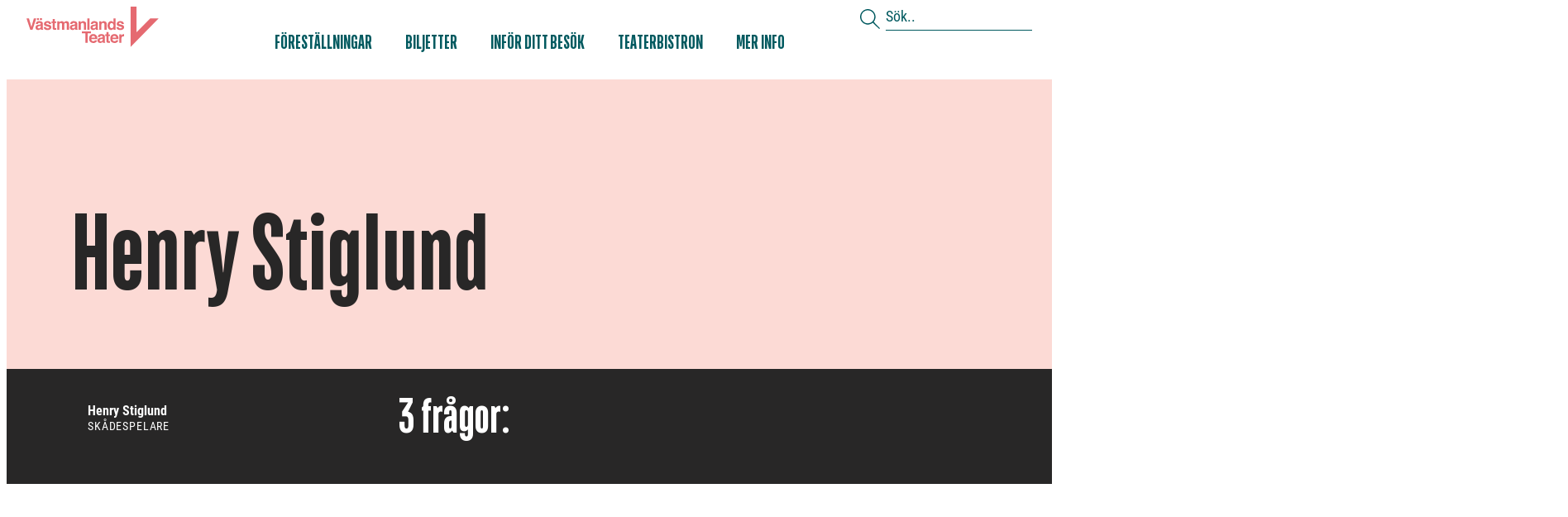

--- FILE ---
content_type: text/html; charset=UTF-8
request_url: https://vastmanlandsteater.se/skadespelare/henry-stiglund/
body_size: 30611
content:
<!doctype html><html lang="sv-SE"><head><script data-no-optimize="1">var litespeed_docref=sessionStorage.getItem("litespeed_docref");litespeed_docref&&(Object.defineProperty(document,"referrer",{get:function(){return litespeed_docref}}),sessionStorage.removeItem("litespeed_docref"));</script> <meta charset="UTF-8"><style id="litespeed-ccss">.jet-listing-dynamic-field{display:flex;align-items:center}.jet-listing-dynamic-field__content{display:block;max-width:100%}.jet-listing-dynamic-field__inline-wrap{display:inline-flex;align-items:center;max-width:100%}.jet-listing-grid__items{display:flex;flex-wrap:wrap;margin:0 -10px;width:calc(100% + 20px)}.jet-listing-grid__items.grid-col-desk-1{--columns:1}@media (max-width:1024px){.jet-listing-grid__items.grid-col-tablet-1{--columns:1}}@media (max-width:767px){.jet-listing-grid__items.grid-col-mobile-1{--columns:1}}.jet-listing-grid__item{padding:10px;box-sizing:border-box}.jet-listing-grid__items>.jet-listing-grid__item{max-width:calc(100%/var(--columns));flex:0 0 calc(100%/var(--columns))}.jet-listing-grid__slider>.jet-listing-grid__items:not(.slick-initialized)>.jet-listing-grid__item{display:none}:root{--wp--preset--aspect-ratio--square:1;--wp--preset--aspect-ratio--4-3:4/3;--wp--preset--aspect-ratio--3-4:3/4;--wp--preset--aspect-ratio--3-2:3/2;--wp--preset--aspect-ratio--2-3:2/3;--wp--preset--aspect-ratio--16-9:16/9;--wp--preset--aspect-ratio--9-16:9/16;--wp--preset--color--black:#000;--wp--preset--color--cyan-bluish-gray:#abb8c3;--wp--preset--color--white:#fff;--wp--preset--color--pale-pink:#f78da7;--wp--preset--color--vivid-red:#cf2e2e;--wp--preset--color--luminous-vivid-orange:#ff6900;--wp--preset--color--luminous-vivid-amber:#fcb900;--wp--preset--color--light-green-cyan:#7bdcb5;--wp--preset--color--vivid-green-cyan:#00d084;--wp--preset--color--pale-cyan-blue:#8ed1fc;--wp--preset--color--vivid-cyan-blue:#0693e3;--wp--preset--color--vivid-purple:#9b51e0;--wp--preset--gradient--vivid-cyan-blue-to-vivid-purple:linear-gradient(135deg,rgba(6,147,227,1) 0%,#9b51e0 100%);--wp--preset--gradient--light-green-cyan-to-vivid-green-cyan:linear-gradient(135deg,#7adcb4 0%,#00d082 100%);--wp--preset--gradient--luminous-vivid-amber-to-luminous-vivid-orange:linear-gradient(135deg,rgba(252,185,0,1) 0%,rgba(255,105,0,1) 100%);--wp--preset--gradient--luminous-vivid-orange-to-vivid-red:linear-gradient(135deg,rgba(255,105,0,1) 0%,#cf2e2e 100%);--wp--preset--gradient--very-light-gray-to-cyan-bluish-gray:linear-gradient(135deg,#eee 0%,#a9b8c3 100%);--wp--preset--gradient--cool-to-warm-spectrum:linear-gradient(135deg,#4aeadc 0%,#9778d1 20%,#cf2aba 40%,#ee2c82 60%,#fb6962 80%,#fef84c 100%);--wp--preset--gradient--blush-light-purple:linear-gradient(135deg,#ffceec 0%,#9896f0 100%);--wp--preset--gradient--blush-bordeaux:linear-gradient(135deg,#fecda5 0%,#fe2d2d 50%,#6b003e 100%);--wp--preset--gradient--luminous-dusk:linear-gradient(135deg,#ffcb70 0%,#c751c0 50%,#4158d0 100%);--wp--preset--gradient--pale-ocean:linear-gradient(135deg,#fff5cb 0%,#b6e3d4 50%,#33a7b5 100%);--wp--preset--gradient--electric-grass:linear-gradient(135deg,#caf880 0%,#71ce7e 100%);--wp--preset--gradient--midnight:linear-gradient(135deg,#020381 0%,#2874fc 100%);--wp--preset--font-size--small:13px;--wp--preset--font-size--medium:20px;--wp--preset--font-size--large:36px;--wp--preset--font-size--x-large:42px;--wp--preset--spacing--20:.44rem;--wp--preset--spacing--30:.67rem;--wp--preset--spacing--40:1rem;--wp--preset--spacing--50:1.5rem;--wp--preset--spacing--60:2.25rem;--wp--preset--spacing--70:3.38rem;--wp--preset--spacing--80:5.06rem;--wp--preset--shadow--natural:6px 6px 9px rgba(0,0,0,.2);--wp--preset--shadow--deep:12px 12px 50px rgba(0,0,0,.4);--wp--preset--shadow--sharp:6px 6px 0px rgba(0,0,0,.2);--wp--preset--shadow--outlined:6px 6px 0px -3px rgba(255,255,255,1),6px 6px rgba(0,0,0,1);--wp--preset--shadow--crisp:6px 6px 0px rgba(0,0,0,1)}:root{--wp--style--global--content-size:800px;--wp--style--global--wide-size:1200px}:where(body){margin:0}:root{--wp--style--block-gap:24px}body{padding-top:0;padding-right:0;padding-bottom:0;padding-left:0}a:where(:not(.wp-element-button)){text-decoration:underline}.webien-search-addon-container{position:relative}.webien-search-addon-container .search-form{position:relative;display:flex;flex-direction:column;z-index:2}.webien-search-addon-container .search-form .input-txt{display:flex}.webien-search-addon-container .search-form .input-txt.submit-left{flex-direction:row-reverse}.webien-search-addon-container .search-form input[type=text]{box-shadow:none;-webkit-appearance:none;-moz-appearance:none;appearance:none;outline:none;border:2px solid hsla(0,0%,94.9%,.95);padding:10px 15px;border-radius:0;width:100%}.webien-search-addon-container .search-form button{box-shadow:none;-webkit-appearance:none;-moz-appearance:none;appearance:none;display:flex;align-items:center;background:#202020;color:#fff;border:0;border-radius:0}.webien-search-addon-container .search-form button.button-icon:before{content:"";position:relative;height:1em}.webien-search-addon-container .search-form .results-container{position:absolute;top:calc(100% + 15px);left:0;right:0;background:#fff;padding:20px;box-shadow:0 4px 5px 2px rgba(0,0,0,.1);display:none;min-height:70px}.webien-search-addon-container .search-form .results-container.right{left:auto}.webien-search-addon-container .search-form .results-container .results{max-height:400px;overflow-y:auto;overflow-x:hidden}.webien-search-addon-container .search-form .results-container .results .inner{padding-bottom:50px;background-image:url(/wp-content/plugins/webien-search/dist/images/preloader.svg);background-size:50px 50px;background-position:50% calc(100% + 50px);background-repeat:no-repeat}.webien-search-addon-container .search-form .results-container .post-types{margin-top:20px;display:flex;flex-wrap:wrap}.webien-search-addon-container .search-form .results-container .searching{display:flex;align-items:center;justify-content:center;color:#202020;font-size:14px;opacity:0;text-transform:uppercase;font-weight:700;position:absolute;top:10px;left:50%;transform:translateX(-50%)}.webien-search-addon-container .search-form .results-container .searching .preloader{width:50px;height:50px}.webien-search-addon-container .search-form .results-container .searching .preloader path{fill:var(--e-global-color-primary)!important}.webien-search-addon-container .backdrop{position:fixed;top:0;right:0;bottom:0;left:0;background:0 0;z-index:1;display:none}:root{--webien-search-loader-position:top center}.elementor-screen-only{position:absolute;top:-10000em;width:1px;height:1px;margin:-1px;padding:0;overflow:hidden;clip:rect(0,0,0,0);border:0}.elementor *,.elementor :after,.elementor :before{box-sizing:border-box}.elementor a{box-shadow:none;text-decoration:none}.elementor img{height:auto;max-width:100%;border:none;border-radius:0;box-shadow:none}.elementor .elementor-background-overlay{height:100%;width:100%;top:0;left:0;position:absolute}.e-con>.elementor-element.elementor-absolute{position:absolute}.elementor-widget-wrap .elementor-element.elementor-widget__width-auto{max-width:100%}.elementor-element{--flex-direction:initial;--flex-wrap:initial;--justify-content:initial;--align-items:initial;--align-content:initial;--gap:initial;--flex-basis:initial;--flex-grow:initial;--flex-shrink:initial;--order:initial;--align-self:initial;flex-basis:var(--flex-basis);flex-grow:var(--flex-grow);flex-shrink:var(--flex-shrink);order:var(--order);align-self:var(--align-self)}.elementor-element.elementor-absolute{z-index:1}.elementor-element:where(.e-con-full,.elementor-widget){flex-direction:var(--flex-direction);flex-wrap:var(--flex-wrap);justify-content:var(--justify-content);align-items:var(--align-items);align-content:var(--align-content);gap:var(--gap)}:root{--page-title-display:block}.elementor-section{position:relative}.elementor-section .elementor-container{display:flex;margin-right:auto;margin-left:auto;position:relative}@media (max-width:1024px){.elementor-section .elementor-container{flex-wrap:wrap}}.elementor-section.elementor-section-boxed>.elementor-container{max-width:1140px}.elementor-widget-wrap{position:relative;width:100%;flex-wrap:wrap;align-content:flex-start}.elementor:not(.elementor-bc-flex-widget) .elementor-widget-wrap{display:flex}.elementor-widget-wrap>.elementor-element{width:100%}.elementor-widget{position:relative}.elementor-widget:not(:last-child){margin-bottom:20px}.elementor-widget:not(:last-child).elementor-widget__width-auto,.elementor-widget:not(:last-child).elementor-widget__width-initial{margin-bottom:0}.elementor-column{position:relative;min-height:1px;display:flex}.elementor-column-gap-default>.elementor-column>.elementor-element-populated{padding:10px}.elementor-column-gap-wider>.elementor-column>.elementor-element-populated{padding:30px}@media (min-width:768px){.elementor-column.elementor-col-33{width:33.333%}.elementor-column.elementor-col-50{width:50%}}@media (max-width:767px){.elementor-reverse-mobile>.elementor-container>:first-child{order:10}.elementor-reverse-mobile>.elementor-container>:nth-child(2){order:9}.elementor-column{width:100%}}.elementor-grid{display:grid;grid-column-gap:var(--grid-column-gap);grid-row-gap:var(--grid-row-gap)}.elementor-grid .elementor-grid-item{min-width:0}.elementor-grid-0 .elementor-grid{display:inline-block;width:100%;word-spacing:var(--grid-column-gap);margin-bottom:calc(-1*var(--grid-row-gap))}.elementor-grid-0 .elementor-grid .elementor-grid-item{display:inline-block;margin-bottom:var(--grid-row-gap);word-break:break-word}@media (prefers-reduced-motion:no-preference){html{scroll-behavior:smooth}}.e-con{--border-radius:0;--border-top-width:0px;--border-right-width:0px;--border-bottom-width:0px;--border-left-width:0px;--border-style:initial;--border-color:initial;--container-widget-width:100%;--container-widget-height:initial;--container-widget-flex-grow:0;--container-widget-align-self:initial;--content-width:min(100%,var(--container-max-width,1140px));--width:100%;--min-height:initial;--height:auto;--text-align:initial;--margin-top:0px;--margin-right:0px;--margin-bottom:0px;--margin-left:0px;--padding-top:var(--container-default-padding-top,10px);--padding-right:var(--container-default-padding-right,10px);--padding-bottom:var(--container-default-padding-bottom,10px);--padding-left:var(--container-default-padding-left,10px);--position:relative;--z-index:revert;--overflow:visible;--gap:var(--widgets-spacing,20px);--overlay-mix-blend-mode:initial;--overlay-opacity:1;--e-con-grid-template-columns:repeat(3,1fr);--e-con-grid-template-rows:repeat(2,1fr);position:var(--position);width:var(--width);min-width:0;min-height:var(--min-height);height:var(--height);border-radius:var(--border-radius);z-index:var(--z-index);overflow:var(--overflow);--flex-wrap-mobile:wrap;margin-block-start:var(--margin-block-start);margin-inline-end:var(--margin-inline-end);margin-block-end:var(--margin-block-end);margin-inline-start:var(--margin-inline-start);padding-inline-start:var(--padding-inline-start);padding-inline-end:var(--padding-inline-end);--margin-block-start:var(--margin-top);--margin-block-end:var(--margin-bottom);--margin-inline-start:var(--margin-left);--margin-inline-end:var(--margin-right);--padding-inline-start:var(--padding-left);--padding-inline-end:var(--padding-right);--padding-block-start:var(--padding-top);--padding-block-end:var(--padding-bottom);--border-block-start-width:var(--border-top-width);--border-block-end-width:var(--border-bottom-width);--border-inline-start-width:var(--border-left-width);--border-inline-end-width:var(--border-right-width)}.e-con.e-flex{--flex-direction:column;--flex-basis:auto;--flex-grow:0;--flex-shrink:1;flex:var(--flex-grow) var(--flex-shrink) var(--flex-basis)}.e-con-full,.e-con>.e-con-inner{text-align:var(--text-align);padding-block-start:var(--padding-block-start);padding-block-end:var(--padding-block-end)}.e-con-full.e-flex,.e-con.e-flex>.e-con-inner{flex-direction:var(--flex-direction)}.e-con,.e-con>.e-con-inner{display:var(--display)}.e-con-boxed.e-flex{flex-direction:column;flex-wrap:nowrap;justify-content:normal;align-items:normal;align-content:normal}.e-con-boxed{text-align:initial;gap:initial}.e-con.e-flex>.e-con-inner{flex-wrap:var(--flex-wrap);justify-content:var(--justify-content);align-items:var(--align-items);align-content:var(--align-content);flex-basis:auto;flex-grow:1;flex-shrink:1;align-self:auto}.e-con>.e-con-inner{gap:var(--gap);width:100%;max-width:var(--content-width);margin:0 auto;padding-inline-start:0;padding-inline-end:0;height:100%}:is(.elementor-section-wrap,[data-elementor-id])>.e-con{--margin-left:auto;--margin-right:auto;max-width:min(100%,var(--width))}.e-con .elementor-widget.elementor-widget{margin-block-end:0}.e-con:before{content:var(--background-overlay);display:block;position:absolute;mix-blend-mode:var(--overlay-mix-blend-mode);opacity:var(--overlay-opacity);border-radius:var(--border-radius);border-style:var(--border-style);border-color:var(--border-color);border-block-start-width:var(--border-block-start-width);border-inline-end-width:var(--border-inline-end-width);border-block-end-width:var(--border-block-end-width);border-inline-start-width:var(--border-inline-start-width);top:calc(0px - var(--border-top-width));left:calc(0px - var(--border-left-width));width:max(100% + var(--border-left-width) + var(--border-right-width),100%);height:max(100% + var(--border-top-width) + var(--border-bottom-width),100%)}.e-con .elementor-widget{min-width:0}.e-con>.elementor-widget>.elementor-widget-container{height:100%}.elementor.elementor .e-con>.elementor-widget{max-width:100%}@media (max-width:767px){.e-con.e-flex{--width:100%;--flex-wrap:var(--flex-wrap-mobile)}}.elementor-heading-title{padding:0;margin:0;line-height:1}.elementor-button{display:inline-block;line-height:1;background-color:#69727d;font-size:15px;padding:12px 24px;border-radius:3px;color:#fff;fill:#fff;text-align:center}.elementor-button:visited{color:#fff}.elementor-button-content-wrapper{display:flex;justify-content:center;flex-direction:row;gap:5px}.elementor-button-text{display:inline-block}.elementor-button span{text-decoration:inherit}.elementor-icon{display:inline-block;line-height:1;color:#69727d;font-size:50px;text-align:center}.elementor-icon i,.elementor-icon svg{width:1em;height:1em;position:relative;display:block}.elementor-icon i:before,.elementor-icon svg:before{position:absolute;left:50%;transform:translateX(-50%)}.elementor-shape-rounded .elementor-icon{border-radius:10%}@media (max-width:767px){.elementor .elementor-hidden-mobile{display:none}}@media (min-width:768px) and (max-width:1024px){.elementor .elementor-hidden-tablet{display:none}}@media (min-width:1025px) and (max-width:99999px){.elementor .elementor-hidden-desktop{display:none}}.elementor-widget-image{text-align:center}.elementor-widget-image a{display:inline-block}.elementor-widget-image a img[src$=".svg"]{width:48px}.elementor-widget-image img{vertical-align:middle;display:inline-block}.elementor-item:after,.elementor-item:before{display:block;position:absolute}.elementor-item:not(:hover):not(:focus):not(.elementor-item-active):not(.highlighted):after,.elementor-item:not(:hover):not(:focus):not(.elementor-item-active):not(.highlighted):before{opacity:0}.e--pointer-underline .elementor-item:after,.e--pointer-underline .elementor-item:before{background-color:#3f444b;height:3px;left:0;width:100%;z-index:2}.e--pointer-underline .elementor-item:after{bottom:0;content:""}.elementor-nav-menu--main .elementor-nav-menu a{padding:13px 20px}.elementor-nav-menu--main .elementor-nav-menu ul{border-style:solid;border-width:0;padding:0;position:absolute;width:12em}.elementor-nav-menu--layout-horizontal{display:flex}.elementor-nav-menu--layout-horizontal .elementor-nav-menu{display:flex;flex-wrap:wrap}.elementor-nav-menu--layout-horizontal .elementor-nav-menu a{flex-grow:1;white-space:nowrap}.elementor-nav-menu--layout-horizontal .elementor-nav-menu>li{display:flex}.elementor-nav-menu--layout-horizontal .elementor-nav-menu>li ul{top:100%!important}.elementor-nav-menu--layout-horizontal .elementor-nav-menu>li:not(:first-child)>a{margin-inline-start:var(--e-nav-menu-horizontal-menu-item-margin)}.elementor-nav-menu--layout-horizontal .elementor-nav-menu>li:not(:first-child)>ul{left:var(--e-nav-menu-horizontal-menu-item-margin)!important}.elementor-nav-menu--layout-horizontal .elementor-nav-menu>li:not(:last-child)>a{margin-inline-end:var(--e-nav-menu-horizontal-menu-item-margin)}.elementor-nav-menu--layout-horizontal .elementor-nav-menu>li:not(:last-child):after{align-self:center;border-color:var(--e-nav-menu-divider-color,#000);border-left-style:var(--e-nav-menu-divider-style,solid);border-left-width:var(--e-nav-menu-divider-width,2px);content:var(--e-nav-menu-divider-content,none);height:var(--e-nav-menu-divider-height,35%)}.elementor-nav-menu__align-center .elementor-nav-menu{justify-content:center;margin-inline-end:auto;margin-inline-start:auto}.elementor-widget-nav-menu .elementor-widget-container{display:flex;flex-direction:column}.elementor-nav-menu{position:relative;z-index:2}.elementor-nav-menu:after{clear:both;content:" ";display:block;font:0/0 serif;height:0;overflow:hidden;visibility:hidden}.elementor-nav-menu,.elementor-nav-menu li,.elementor-nav-menu ul{display:block;line-height:normal;list-style:none;margin:0;padding:0}.elementor-nav-menu ul{display:none}.elementor-nav-menu a,.elementor-nav-menu li{position:relative}.elementor-nav-menu li{border-width:0}.elementor-nav-menu a{align-items:center;display:flex}.elementor-nav-menu a{line-height:20px;padding:10px 20px}.elementor-nav-menu--dropdown{background-color:#fff;font-size:13px}.elementor-nav-menu--dropdown-none .elementor-nav-menu--dropdown{display:none}.elementor-nav-menu--dropdown.elementor-nav-menu__container{margin-top:10px;overflow-x:hidden;overflow-y:auto;transform-origin:top}.elementor-nav-menu--dropdown.elementor-nav-menu__container .elementor-sub-item{font-size:.85em}.elementor-nav-menu--dropdown a{color:#33373d}ul.elementor-nav-menu--dropdown a{border-inline-start:8px solid transparent;text-shadow:none}.elementor-widget-heading .elementor-heading-title.elementor-size-xxl{font-size:59px}.elementor-widget-off-canvas .e-off-canvas{height:100%;left:0;position:fixed;top:0;width:100%;z-index:2147483630}.elementor-widget-off-canvas .e-off-canvas[aria-hidden=true]{opacity:0;visibility:hidden}.elementor-widget-off-canvas .e-off-canvas__overlay{background-color:rgba(0,0,0,.5);height:100%;left:0;opacity:var(--e-off-canvas-overlay-opacity);position:absolute;top:0;width:100%}.elementor-widget-off-canvas .e-off-canvas__main{align-items:var(--e-off-canvas-align-items);display:flex;height:100%;justify-content:var(--e-off-canvas-justify-content);left:0;position:absolute;top:0;width:100%}.elementor-widget-off-canvas .e-off-canvas__content{background-color:#fff;box-shadow:2px 8px 23px 3px rgba(0,0,0,.2);height:var(--e-off-canvas-height);overflow:var(--e-off-canvas-content-overflow);width:var(--e-off-canvas-width)}.elementor-widget-social-icons.elementor-grid-0 .elementor-widget-container{line-height:1;font-size:0}.elementor-widget-social-icons .elementor-grid{grid-column-gap:var(--grid-column-gap,5px);grid-row-gap:var(--grid-row-gap,5px);grid-template-columns:var(--grid-template-columns);justify-content:var(--justify-content,center);justify-items:var(--justify-content,center)}.elementor-icon.elementor-social-icon{font-size:var(--icon-size,25px);line-height:var(--icon-size,25px);width:calc(var(--icon-size,25px) + 2*var(--icon-padding,.5em));height:calc(var(--icon-size,25px) + 2*var(--icon-padding,.5em))}.elementor-social-icon{--e-social-icon-icon-color:#fff;display:inline-flex;background-color:#69727d;align-items:center;justify-content:center;text-align:center}.elementor-social-icon i{color:var(--e-social-icon-icon-color)}.elementor-social-icon:last-child{margin:0}.elementor-social-icon-facebook{background-color:#3b5998}.elementor-social-icon-instagram{background-color:#262626}.elementor-social-icon-youtube{background-color:#cd201f}.e-con{--container-widget-width:100%}:root{--swiper-theme-color:#007aff}:root{--swiper-navigation-size:44px}.elementor-element{--swiper-theme-color:#000;--swiper-navigation-size:44px;--swiper-pagination-bullet-size:6px;--swiper-pagination-bullet-horizontal-gap:6px}.elementor-kit-1195{--e-global-color-primary:#fff;--e-global-color-secondary:#f1f3f3;--e-global-color-text:#282727;--e-global-color-accent:#fff;--e-global-color-409f3b7b:#020101;--e-global-color-6dfb5548:#fff;--e-global-color-7daf0f6:#FFFFFF80;--e-global-color-e4b230c:#e56a71;--e-global-color-7172863d:#973043;--e-global-color-4055e0f4:#4a192d;--e-global-color-59fa3bf:#4a192d;--e-global-color-673bfc0:#fcdad5;--e-global-color-055d1a0:#4f979b;--e-global-color-bb17d04:#00595f;--e-global-color-7b4f6b67:#003237;--e-global-color-c29f310:#003237;--e-global-color-ecd2755:#282727;--e-global-color-8c9ac50:#7a7a7a;--e-global-color-cbc805d:#b8b8b8;--e-global-color-0331ed2:#e5e7e8;--e-global-color-9ecfded:#f1f3f3;--e-global-color-61b4515:#ede9dd;--e-global-color-09b8750:#FFFFFFD1;--e-global-color-78bd86d:#0000001D;--e-global-color-67ae4d8:#0000001D;--e-global-color-cb7d30d:#FFFFFF80;--e-global-typography-primary-font-family:"TT Bluescreen";--e-global-typography-primary-font-weight:700;--e-global-typography-secondary-font-family:"TT Bluescreen";--e-global-typography-secondary-font-weight:400;--e-global-typography-text-font-family:"Roboto Condensed";--e-global-typography-text-font-weight:400;--e-global-typography-accent-font-family:"Roboto Condensed";--e-global-typography-accent-font-weight:300;--e-global-typography-1473f4c-font-family:"TT Bluescreen";--e-global-typography-1473f4c-font-size:9rem;--e-global-typography-1473f4c-font-weight:700;--e-global-typography-1473f4c-text-transform:uppercase;--e-global-typography-1473f4c-line-height:.8em;--e-global-typography-53d9df7-font-family:"TT Bluescreen";--e-global-typography-53d9df7-font-size:7rem;--e-global-typography-53d9df7-font-weight:700;--e-global-typography-53d9df7-text-transform:uppercase;--e-global-typography-53d9df7-line-height:.9em;--e-global-typography-7d1ee61-font-family:"TT Bluescreen";--e-global-typography-7d1ee61-font-size:5rem;--e-global-typography-7d1ee61-font-weight:700;--e-global-typography-7d1ee61-text-transform:uppercase;--e-global-typography-7d1ee61-line-height:1em;--e-global-typography-5ac494e-font-family:"TT Bluescreen";--e-global-typography-5ac494e-font-size:3rem;--e-global-typography-5ac494e-font-weight:700;--e-global-typography-5ac494e-text-transform:uppercase;--e-global-typography-5ac494e-line-height:1em;--e-global-typography-c200025-font-family:"TT Bluescreen";--e-global-typography-c200025-font-size:3rem;--e-global-typography-c200025-font-weight:400;--e-global-typography-c200025-text-transform:uppercase;--e-global-typography-c200025-line-height:1em;--e-global-typography-5161486-font-family:"TT Bluescreen";--e-global-typography-5161486-font-size:3rem;--e-global-typography-5161486-font-weight:700;--e-global-typography-5161486-line-height:1em;--e-global-typography-d75d085-font-family:"TT Bluescreen";--e-global-typography-d75d085-font-size:2rem;--e-global-typography-d75d085-font-weight:700;--e-global-typography-d75d085-text-transform:uppercase;--e-global-typography-d75d085-line-height:1em;--e-global-typography-a559849-font-family:"TT Bluescreen";--e-global-typography-a559849-font-size:2rem;--e-global-typography-a559849-font-weight:700;--e-global-typography-a559849-text-transform:none;--e-global-typography-a559849-line-height:1em;--e-global-typography-6492df9-font-family:"TT Bluescreen";--e-global-typography-6492df9-font-size:1.5rem;--e-global-typography-6492df9-font-weight:700;--e-global-typography-6492df9-text-transform:uppercase;--e-global-typography-6492df9-line-height:1em;--e-global-typography-3b97bc7-font-family:"TT Bluescreen";--e-global-typography-3b97bc7-font-size:3rem;--e-global-typography-3b97bc7-font-weight:700;--e-global-typography-3b97bc7-line-height:1em;--e-global-typography-9597210-font-family:"Roboto Condensed";--e-global-typography-9597210-font-size:1.5rem;--e-global-typography-9597210-font-weight:600;--e-global-typography-9597210-line-height:1.375em;--e-global-typography-1d32cab-font-family:"Roboto Condensed";--e-global-typography-1d32cab-font-size:1.5rem;--e-global-typography-1d32cab-font-weight:300;--e-global-typography-1d32cab-line-height:1.375em;--e-global-typography-c23c00d-font-family:"Roboto Condensed";--e-global-typography-c23c00d-font-size:1.25rem;--e-global-typography-c23c00d-font-weight:400;--e-global-typography-c23c00d-line-height:1.375em;--e-global-typography-1b5bdab-font-family:"Roboto Condensed";--e-global-typography-1b5bdab-font-size:1.125rem;--e-global-typography-1b5bdab-font-weight:400;--e-global-typography-1b5bdab-line-height:1.375em;--e-global-typography-8bed0f9-font-family:"Roboto Condensed";--e-global-typography-8bed0f9-font-size:1rem;--e-global-typography-8bed0f9-font-weight:600;--e-global-typography-8bed0f9-line-height:1.375em;--e-global-typography-77ac6e5-font-family:"Roboto Condensed";--e-global-typography-77ac6e5-font-size:1rem;--e-global-typography-77ac6e5-font-weight:400;--e-global-typography-77ac6e5-line-height:1.375em;--e-global-typography-972ef44-font-family:"Roboto Condensed";--e-global-typography-972ef44-font-size:.875rem;--e-global-typography-972ef44-font-weight:400;--e-global-typography-972ef44-line-height:1.375em;--e-global-typography-92cdefb-font-family:"Roboto Condensed";--e-global-typography-92cdefb-font-size:.875rem;--e-global-typography-92cdefb-font-weight:400;--e-global-typography-92cdefb-text-transform:uppercase;--e-global-typography-92cdefb-line-height:1em;--e-global-typography-92cdefb-letter-spacing:.06em;--e-global-typography-f466427-font-family:"Roboto Condensed";--e-global-typography-f466427-font-size:1.5rem;--e-global-typography-f466427-font-weight:600;--e-global-typography-f466427-line-height:1.2em;--e-global-typography-800dd20-font-family:"Roboto Condensed";--e-global-typography-800dd20-font-size:1rem;--e-global-typography-800dd20-font-weight:600;--e-global-typography-800dd20-text-transform:uppercase;--e-global-typography-800dd20-line-height:1em;--e-global-typography-435b8b9-font-family:"Roboto Condensed";--e-global-typography-435b8b9-font-size:1rem;--e-global-typography-435b8b9-font-weight:400;--e-global-typography-435b8b9-text-transform:none;--e-global-typography-435b8b9-line-height:1em;--e-global-typography-39fef7d-font-family:"TT Bluescreen";--e-global-typography-39fef7d-font-size:1.5rem;--e-global-typography-39fef7d-font-weight:700;--e-global-typography-39fef7d-text-transform:uppercase;--e-global-typography-39fef7d-line-height:1em;--e-global-typography-db07e2b-font-family:"TT Bluescreen";--e-global-typography-db07e2b-font-size:5rem;--e-global-typography-db07e2b-font-weight:700;--e-global-typography-db07e2b-line-height:1em;color:var(--e-global-color-text);font-family:var(--e-global-typography-77ac6e5-font-family),Sans-serif;font-size:var(--e-global-typography-77ac6e5-font-size);font-weight:var(--e-global-typography-77ac6e5-font-weight);line-height:var(--e-global-typography-77ac6e5-line-height)}.elementor-kit-1195 button,.elementor-kit-1195 .elementor-button{background-color:var(--e-global-color-7172863d);font-family:var(--e-global-typography-800dd20-font-family),Sans-serif;font-size:var(--e-global-typography-800dd20-font-size);font-weight:var(--e-global-typography-800dd20-font-weight);text-transform:var(--e-global-typography-800dd20-text-transform);line-height:var(--e-global-typography-800dd20-line-height);color:var(--e-global-color-6dfb5548);border-style:solid;border-width:1px;border-color:var(--e-global-color-7172863d);border-radius:0;padding:8px 40px}.elementor-kit-1195 a{color:var(--e-global-color-bb17d04)}.elementor-kit-1195 h2{font-family:var(--e-global-typography-3b97bc7-font-family),Sans-serif;font-size:var(--e-global-typography-3b97bc7-font-size);font-weight:var(--e-global-typography-3b97bc7-font-weight);line-height:var(--e-global-typography-3b97bc7-line-height)}.elementor-section.elementor-section-boxed>.elementor-container{max-width:1128px}.e-con{--container-max-width:1128px}.elementor-widget:not(:last-child){margin-block-end:20px}.elementor-element{--widgets-spacing:20px 20px}@media (max-width:1024px){.elementor-kit-1195{--e-global-typography-c200025-font-size:2.5rem;font-size:var(--e-global-typography-77ac6e5-font-size);line-height:var(--e-global-typography-77ac6e5-line-height)}.elementor-kit-1195 h2{font-size:var(--e-global-typography-3b97bc7-font-size);line-height:var(--e-global-typography-3b97bc7-line-height)}.elementor-kit-1195 button,.elementor-kit-1195 .elementor-button{font-size:var(--e-global-typography-800dd20-font-size);line-height:var(--e-global-typography-800dd20-line-height)}.elementor-section.elementor-section-boxed>.elementor-container{max-width:928px}.e-con{--container-max-width:928px}}@media (max-width:767px){.elementor-kit-1195{--e-global-typography-1473f4c-font-size:5rem;--e-global-typography-53d9df7-font-size:4rem;--e-global-typography-7d1ee61-font-size:3rem;--e-global-typography-5ac494e-font-size:2rem;--e-global-typography-c200025-font-size:2rem;--e-global-typography-5161486-font-size:2rem;--e-global-typography-d75d085-font-size:1.75rem;--e-global-typography-a559849-font-size:1.75rem;--e-global-typography-6492df9-font-size:1.375rem;--e-global-typography-3b97bc7-font-size:2rem;--e-global-typography-9597210-font-size:1.25rem;--e-global-typography-1d32cab-font-size:1.25rem;--e-global-typography-c23c00d-font-size:1.125rem;--e-global-typography-1b5bdab-font-size:1rem;--e-global-typography-8bed0f9-font-size:.875rem;--e-global-typography-77ac6e5-font-size:1rem;--e-global-typography-972ef44-font-size:.875rem;--e-global-typography-92cdefb-font-size:.75rem;--e-global-typography-f466427-font-size:1.125rem;--e-global-typography-800dd20-font-size:.875rem;--e-global-typography-435b8b9-font-size:.875rem;--e-global-typography-39fef7d-font-size:1.125rem;--e-global-typography-db07e2b-font-size:3rem;font-size:var(--e-global-typography-77ac6e5-font-size);line-height:var(--e-global-typography-77ac6e5-line-height)}.elementor-kit-1195 h2{font-size:var(--e-global-typography-3b97bc7-font-size);line-height:var(--e-global-typography-3b97bc7-line-height)}.elementor-kit-1195 button,.elementor-kit-1195 .elementor-button{font-size:var(--e-global-typography-800dd20-font-size);line-height:var(--e-global-typography-800dd20-line-height)}.elementor-section.elementor-section-boxed>.elementor-container{max-width:767px}.e-con{--container-max-width:767px}}[data-elementor-type=popup]:not(.elementor-edit-area){display:none}.jet-accordion__inner{display:-webkit-box;display:-ms-flexbox;display:flex;-webkit-box-orient:vertical;-webkit-box-direction:normal;-ms-flex-flow:column;flex-flow:column;-webkit-box-align:stretch;-ms-flex-align:stretch;align-items:stretch}.jet-toggle{display:-webkit-box;display:-ms-flexbox;display:flex;-webkit-box-orient:vertical;-webkit-box-direction:normal;-ms-flex-flow:column;flex-flow:column;-webkit-box-align:stretch;-ms-flex-align:stretch;align-items:stretch;border:1px solid #e8e8f6;border-radius:5px;margin-bottom:20px;background-color:#fff}.jet-toggle:first-child{margin-top:0!important}.jet-toggle:last-child{margin-bottom:0!important}.jet-toggle__control{padding:15px 20px;display:-webkit-box;display:-ms-flexbox;display:flex;-webkit-box-orient:horizontal;-webkit-box-direction:normal;-ms-flex-flow:row nowrap;flex-flow:row nowrap;-webkit-box-pack:start;-ms-flex-pack:start;justify-content:flex-start;-webkit-box-align:center;-ms-flex-align:center;align-items:center}.jet-toggle__label-icon{margin-right:10px}.jet-toggle__label-icon.jet-toggle-icon-position-right{margin-left:10px;margin-right:0;-webkit-box-ordinal-group:4;-ms-flex-order:3;order:3}.jet-toggle__label-icon .icon-active{display:none}.jet-toggle__label-icon i{display:-webkit-box;display:-ms-flexbox;display:flex}.jet-toggle__icon{display:-webkit-box;display:-ms-flexbox;display:flex;-webkit-box-pack:center;-ms-flex-pack:center;justify-content:center;-webkit-box-align:center;-ms-flex-align:center;align-items:center;font-size:15px;width:25px;height:25px;border-radius:50%;color:#fff;background-color:#6ec1e4}.jet-toggle__label-text{font-weight:600;color:#7a7a7a;margin:0}.jet-toggle__content{height:0;overflow:hidden;visibility:hidden}.jet-toggle:not(.active-toggle)>.jet-toggle__content{padding:0!important;margin:0!important;border:none!important;-webkit-box-shadow:none!important;box-shadow:none!important}.jet-toggle__content-inner{position:relative;padding:30px}.jet-tabs-icon{line-height:1;text-align:center}.fab,.fal{-moz-osx-font-smoothing:grayscale;-webkit-font-smoothing:antialiased;display:inline-block;font-style:normal;font-variant:normal;text-rendering:auto;line-height:1}.fa-angle-down:before{content:"\f107"}.fa-angle-up:before{content:"\f106"}.fa-facebook:before{content:"\f09a"}.fa-instagram:before{content:"\f16d"}.fa-search:before{content:"\f002"}.fa-times:before{content:"\f00d"}.fa-youtube:before{content:"\f167"}.fab{font-family:"Font Awesome 5 Brands"}.fab{font-weight:400}.elementor-25 .elementor-element.elementor-element-3ee92e7{--display:flex;--flex-direction:row;--container-widget-width:calc((1 - var(--container-widget-flex-grow))*100%);--container-widget-height:100%;--container-widget-flex-grow:1;--container-widget-align-self:stretch;--flex-wrap-mobile:wrap;--align-items:center;--margin-top:0px;--margin-bottom:0px;--margin-left:0px;--margin-right:0px;--z-index:9999}.elementor-25 .elementor-element.elementor-element-3ee92e7:not(.elementor-motion-effects-element-type-background){background-color:#fff}.elementor-25 .elementor-element.elementor-element-2f7401a{--display:flex;--justify-content:center;--padding-top:0px;--padding-bottom:0px;--padding-left:24px;--padding-right:0px}.elementor-25 .elementor-element.elementor-element-2f7401a:not(.elementor-motion-effects-element-type-background){background-image:url("https://vastmanlandsteater.se/wp-content/uploads/2022/01/teatern-triangel.svg");background-position:top left;background-repeat:no-repeat;background-size:contain}.elementor-25 .elementor-element.elementor-element-2f7401a.e-con{--align-self:stretch;--flex-grow:0;--flex-shrink:0}.elementor-25 .elementor-element.elementor-element-bbeeb29{text-align:left}.elementor-25 .elementor-element.elementor-element-bbeeb29 img{width:160px}.elementor-25 .elementor-element.elementor-element-b5eb8a2.elementor-element{--flex-grow:1;--flex-shrink:0}.elementor-25 .elementor-element.elementor-element-b5eb8a2 .elementor-nav-menu .elementor-item{font-family:var(--e-global-typography-39fef7d-font-family),Sans-serif;font-size:var(--e-global-typography-39fef7d-font-size);font-weight:var(--e-global-typography-39fef7d-font-weight);text-transform:var(--e-global-typography-39fef7d-text-transform);line-height:var(--e-global-typography-39fef7d-line-height)}.elementor-25 .elementor-element.elementor-element-b5eb8a2 .elementor-nav-menu--main .elementor-item{color:var(--e-global-color-bb17d04);fill:var(--e-global-color-bb17d04);padding-left:12px;padding-right:12px;padding-top:32px;padding-bottom:32px}.elementor-25 .elementor-element.elementor-element-b5eb8a2 .elementor-nav-menu--main:not(.e--pointer-framed) .elementor-item:before,.elementor-25 .elementor-element.elementor-element-b5eb8a2 .elementor-nav-menu--main:not(.e--pointer-framed) .elementor-item:after{background-color:#FFFFFF00}.elementor-25 .elementor-element.elementor-element-b5eb8a2 .e--pointer-underline .elementor-item:after{height:6px}.elementor-25 .elementor-element.elementor-element-b5eb8a2{--e-nav-menu-horizontal-menu-item-margin:calc(16px/2)}.elementor-25 .elementor-element.elementor-element-b5eb8a2 .elementor-nav-menu--dropdown a{color:var(--e-global-color-bb17d04)}.elementor-25 .elementor-element.elementor-element-b5eb8a2 .elementor-nav-menu--dropdown{background-color:var(--e-global-color-09b8750)}.elementor-25 .elementor-element.elementor-element-b5eb8a2 .elementor-nav-menu--dropdown .elementor-item,.elementor-25 .elementor-element.elementor-element-b5eb8a2 .elementor-nav-menu--dropdown .elementor-sub-item{font-family:var(--e-global-typography-77ac6e5-font-family),Sans-serif;font-size:var(--e-global-typography-77ac6e5-font-size);font-weight:var(--e-global-typography-77ac6e5-font-weight)}.elementor-25 .elementor-element.elementor-element-b5eb8a2 .elementor-nav-menu--dropdown a{padding-left:12px;padding-right:12px;padding-top:0;padding-bottom:0}.elementor-25 .elementor-element.elementor-element-b5eb8a2 .elementor-nav-menu--main>.elementor-nav-menu>li>.elementor-nav-menu--dropdown,.elementor-25 .elementor-element.elementor-element-b5eb8a2 .elementor-nav-menu__container.elementor-nav-menu--dropdown{margin-top:0!important}.elementor-25 .elementor-element.elementor-element-9244134{--display:flex;--flex-direction:row;--container-widget-width:initial;--container-widget-height:100%;--container-widget-flex-grow:1;--container-widget-align-self:stretch;--flex-wrap-mobile:wrap;--justify-content:flex-end;--padding-top:0px;--padding-bottom:0px;--padding-left:0px;--padding-right:24px}.elementor-25 .elementor-element.elementor-element-9244134.e-con{--flex-grow:0;--flex-shrink:0}.elementor-25 .elementor-element.elementor-element-95da47b{width:100%;max-width:100%}.elementor-25 .elementor-element.elementor-element-95da47b .input-txt{gap:8px}.elementor-25 .elementor-element.elementor-element-95da47b input[type=text]{font-family:"Roboto Condensed",Sans-serif;font-size:1.125rem;font-weight:400;line-height:1.375em;color:var(--e-global-color-bb17d04);background-color:#00000000;padding:0 0 4px;border-style:solid;border-width:0 0 1px;border-color:var(--e-global-color-bb17d04)}.elementor-25 .elementor-element.elementor-element-95da47b input[type=text]::-webkit-placeholder{color:var(--e-global-color-bb17d04)}.elementor-25 .elementor-element.elementor-element-95da47b input[type=text]::-moz-placeholder{color:var(--e-global-color-bb17d04)}.elementor-25 .elementor-element.elementor-element-95da47b input[type=text]:-ms-input-placeholder{color:var(--e-global-color-bb17d04)}.elementor-25 .elementor-element.elementor-element-95da47b input[type=text]:-moz-placeholder{color:var(--e-global-color-bb17d04)}.elementor-25 .elementor-element.elementor-element-95da47b button svg{width:24px;height:24px}.elementor-25 .elementor-element.elementor-element-95da47b button{color:var(--e-global-color-bb17d04);background-color:#00000000;padding:0}.elementor-25 .elementor-element.elementor-element-95da47b .results-container{top:calc(100% + 25px);background-color:var(--e-global-color-09b8750);width:440px;padding:0 24px 24px;box-shadow:0px 0px 0px 0px rgba(0,0,0,0)}.elementor-25 .elementor-element.elementor-element-eddc004{--display:flex;--min-height:72px;--flex-direction:row;--container-widget-width:calc((1 - var(--container-widget-flex-grow))*100%);--container-widget-height:100%;--container-widget-flex-grow:1;--container-widget-align-self:stretch;--flex-wrap-mobile:wrap;--justify-content:space-between;--align-items:center;--margin-top:0px;--margin-bottom:-72px;--margin-left:0px;--margin-right:0px;--z-index:9999}.elementor-25 .elementor-element.elementor-element-eddc004:not(.elementor-motion-effects-element-type-background){background-color:var(--e-global-color-09b8750)}.elementor-25 .elementor-element.elementor-element-0b93ecd img{width:120px}.elementor-25 .elementor-element.elementor-element-45f4161 img{width:32px}.elementor-location-header:before{content:"";display:table;clear:both}@media (max-width:1024px){.elementor-25 .elementor-element.elementor-element-b5eb8a2 .elementor-nav-menu .elementor-item{font-size:var(--e-global-typography-39fef7d-font-size);line-height:var(--e-global-typography-39fef7d-line-height)}.elementor-25 .elementor-element.elementor-element-b5eb8a2 .elementor-nav-menu--dropdown .elementor-item,.elementor-25 .elementor-element.elementor-element-b5eb8a2 .elementor-nav-menu--dropdown .elementor-sub-item{font-size:var(--e-global-typography-77ac6e5-font-size)}}@media (max-width:767px){.elementor-25 .elementor-element.elementor-element-b5eb8a2 .elementor-nav-menu .elementor-item{font-size:var(--e-global-typography-39fef7d-font-size);line-height:var(--e-global-typography-39fef7d-line-height)}.elementor-25 .elementor-element.elementor-element-b5eb8a2 .elementor-nav-menu--dropdown .elementor-item,.elementor-25 .elementor-element.elementor-element-b5eb8a2 .elementor-nav-menu--dropdown .elementor-sub-item{font-size:var(--e-global-typography-77ac6e5-font-size)}.elementor-25 .elementor-element.elementor-element-95da47b input[type=text]{font-size:1rem}.elementor-25 .elementor-element.elementor-element-eddc004{--width:100%}}@media (min-width:768px){.elementor-25 .elementor-element.elementor-element-2f7401a{--width:240px}.elementor-25 .elementor-element.elementor-element-9244134{--width:240px}}@media (max-width:1024px) and (min-width:768px){.elementor-25 .elementor-element.elementor-element-eddc004{--width:100%}}.elementor-89 .elementor-element.elementor-element-cec7a5b .e-off-canvas__content{background-color:var(--e-global-color-673bfc0)}.elementor-89 .elementor-element.elementor-element-cec7a5b .e-off-canvas__overlay{background-color:#00000040}.elementor-89 .elementor-element.elementor-element-7ffb973{--display:flex;--min-height:400px;--justify-content:center;--align-items:center;--container-widget-width:calc((1 - var(--container-widget-flex-grow))*100%)}.elementor-89 .elementor-element.elementor-element-91fe2fc{width:var(--container-widget-width,80%);max-width:80%;--container-widget-width:80%;--container-widget-flex-grow:0;text-align:center}.elementor-89 .elementor-element.elementor-element-91fe2fc .elementor-heading-title{color:var(--e-global-color-7172863d);font-family:var(--e-global-typography-5ac494e-font-family),Sans-serif;font-size:var(--e-global-typography-5ac494e-font-size);font-weight:var(--e-global-typography-5ac494e-font-weight);text-transform:var(--e-global-typography-5ac494e-text-transform);line-height:var(--e-global-typography-5ac494e-line-height)}body:not(.rtl) .elementor-89 .elementor-element.elementor-element-df6b7af{right:16px}.elementor-89 .elementor-element.elementor-element-df6b7af{top:16px;z-index:100}.elementor-89 .elementor-element.elementor-element-df6b7af .elementor-icon-wrapper{text-align:center}.elementor-89 .elementor-element.elementor-element-df6b7af.elementor-view-default .elementor-icon{color:#973043;border-color:#973043}.elementor-89 .elementor-element.elementor-element-df6b7af .elementor-icon{font-size:24px}.elementor-location-header:before{content:"";display:table;clear:both}@media (max-width:1024px){.elementor-89 .elementor-element.elementor-element-91fe2fc{--container-widget-width:100%;--container-widget-flex-grow:0;width:var(--container-widget-width,100%);max-width:100%}.elementor-89 .elementor-element.elementor-element-91fe2fc .elementor-heading-title{font-size:var(--e-global-typography-5ac494e-font-size);line-height:var(--e-global-typography-5ac494e-line-height)}}@media (max-width:767px){.elementor-89 .elementor-element.elementor-element-91fe2fc .elementor-heading-title{font-size:var(--e-global-typography-5ac494e-font-size);line-height:var(--e-global-typography-5ac494e-line-height)}}.elementor-89 .elementor-element.elementor-element-df6b7af .elementor-icon{color:#973043!important}.elementor-89 .elementor-element.elementor-element-df6b7af .elementor-icon{color:#973043!important}footer a{color:#fff!important}.elementor-509 .elementor-element.elementor-element-94377d0:not(.elementor-motion-effects-element-type-background){background-color:#fcdad5}.elementor-509 .elementor-element.elementor-element-94377d0>.elementor-container{min-height:400px}.elementor-509 .elementor-element.elementor-element-94377d0{margin-top:-110px;margin-bottom:0;padding:0 0 60px}.elementor-509 .elementor-element.elementor-element-8a5903a.elementor-column.elementor-element[data-element_type="column"]>.elementor-widget-wrap.elementor-element-populated{align-content:flex-end;align-items:flex-end}.elementor-509 .elementor-element.elementor-element-7621632 .elementor-heading-title{color:#282727;font-family:"TT Bluescreen",Sans-serif;font-size:130px;text-transform:none;line-height:1em}.elementor-509 .elementor-element.elementor-element-3dba63e:not(.elementor-motion-effects-element-type-background){background-color:#282727}.elementor-509 .elementor-element.elementor-element-3dba63e{margin-top:0;margin-bottom:0}.elementor-509 .elementor-element.elementor-element-684bfe2>.elementor-widget-container>.jet-listing-grid>.jet-listing-grid__items{--columns:1}.elementor-509 .elementor-element.elementor-element-43acd12 .elementor-heading-title{color:#fff;text-transform:none;line-height:1em}.elementor-509 .elementor-element.elementor-element-f5eb495 .jet-listing-dynamic-field__content{color:#fff;font-size:16px;text-align:left}.elementor-509 .elementor-element.elementor-element-f5eb495 .jet-listing-dynamic-field .jet-listing-dynamic-field__inline-wrap{width:auto}.elementor-509 .elementor-element.elementor-element-f5eb495 .jet-listing-dynamic-field .jet-listing-dynamic-field__content{width:auto}.elementor-509 .elementor-element.elementor-element-f5eb495 .jet-listing-dynamic-field{justify-content:flex-start}@media (min-width:768px){.elementor-509 .elementor-element.elementor-element-8a5903a{width:66.667%}.elementor-509 .elementor-element.elementor-element-a73f674{width:33.289%}}.elementor-326 .elementor-element.elementor-element-3acf520{--display:flex;--flex-direction:column;--container-widget-width:100%;--container-widget-height:initial;--container-widget-flex-grow:0;--container-widget-align-self:initial;--flex-wrap-mobile:wrap;--gap:12px 12px}.elementor-326 .elementor-element.elementor-element-52808c6{--display:flex;--overlay-opacity:1}.elementor-326 .elementor-element.elementor-element-52808c6:before{background-image:url("https://vastmanlandsteater.se/wp-content/uploads/2020/03/overlay-tatern.svg");--background-overlay:'';background-position:bottom right;background-repeat:no-repeat;background-size:contain}.elementor-326 .elementor-element.elementor-element-52808c6:not(.elementor-motion-effects-element-type-background){background-position:center center;background-repeat:no-repeat;background-size:cover}.elementor-326 .elementor-element.elementor-element-a5dccbb{--display:flex;--gap:12px 12px}.elementor-326 .elementor-element.elementor-element-ca95e01 .jet-listing-dynamic-field__content{color:var(--e-global-color-accent);font-family:var(--e-global-typography-8bed0f9-font-family),Sans-serif;font-size:var(--e-global-typography-8bed0f9-font-size);font-weight:var(--e-global-typography-8bed0f9-font-weight);line-height:var(--e-global-typography-8bed0f9-line-height);text-align:left}.elementor-326 .elementor-element.elementor-element-ca95e01 .jet-listing-dynamic-field .jet-listing-dynamic-field__inline-wrap{width:auto}.elementor-326 .elementor-element.elementor-element-ca95e01 .jet-listing-dynamic-field .jet-listing-dynamic-field__content{width:auto}.elementor-326 .elementor-element.elementor-element-ca95e01 .jet-listing-dynamic-field{justify-content:flex-start}.elementor-326 .elementor-element.elementor-element-7b86588 .jet-listing-dynamic-field__content{color:var(--e-global-color-accent);font-family:var(--e-global-typography-92cdefb-font-family),Sans-serif;font-size:var(--e-global-typography-92cdefb-font-size);font-weight:var(--e-global-typography-92cdefb-font-weight);text-transform:var(--e-global-typography-92cdefb-text-transform);line-height:var(--e-global-typography-92cdefb-line-height);letter-spacing:var(--e-global-typography-92cdefb-letter-spacing);text-align:left}.elementor-326 .elementor-element.elementor-element-7b86588 .jet-listing-dynamic-field .jet-listing-dynamic-field__inline-wrap{width:auto}.elementor-326 .elementor-element.elementor-element-7b86588 .jet-listing-dynamic-field .jet-listing-dynamic-field__content{width:auto}.elementor-326 .elementor-element.elementor-element-7b86588 .jet-listing-dynamic-field{justify-content:flex-start}@media (max-width:1024px){.elementor-326 .elementor-element.elementor-element-ca95e01 .jet-listing-dynamic-field__content{font-size:var(--e-global-typography-8bed0f9-font-size);line-height:var(--e-global-typography-8bed0f9-line-height)}.elementor-326 .elementor-element.elementor-element-7b86588 .jet-listing-dynamic-field__content{font-size:var(--e-global-typography-92cdefb-font-size);line-height:var(--e-global-typography-92cdefb-line-height);letter-spacing:var(--e-global-typography-92cdefb-letter-spacing)}}@media (max-width:767px){.elementor-326 .elementor-element.elementor-element-ca95e01 .jet-listing-dynamic-field__content{font-size:var(--e-global-typography-8bed0f9-font-size);line-height:var(--e-global-typography-8bed0f9-line-height)}.elementor-326 .elementor-element.elementor-element-7b86588 .jet-listing-dynamic-field__content{font-size:var(--e-global-typography-92cdefb-font-size);line-height:var(--e-global-typography-92cdefb-line-height);letter-spacing:var(--e-global-typography-92cdefb-letter-spacing)}}.elementor-351 .elementor-element.elementor-element-9632289>.elementor-background-overlay{background-color:transparent;background-image:linear-gradient(90deg,#000 0%,rgba(0,0,0,0) 100%);opacity:.5}.elementor-351 .elementor-element.elementor-element-9632289>.elementor-container{min-height:480px}.elementor-351 .elementor-element.elementor-element-9632289:not(.elementor-motion-effects-element-type-background){background-position:center center;background-repeat:no-repeat;background-size:cover}.elementor-351 .elementor-element.elementor-element-e63f5cc.elementor-column.elementor-element[data-element_type="column"]>.elementor-widget-wrap.elementor-element-populated{align-content:center;align-items:center}.elementor-351 .elementor-element.elementor-element-e63f5cc>.elementor-widget-wrap>.elementor-widget:not(.elementor-widget__width-auto):not(.elementor-widget__width-initial):not(:last-child):not(.elementor-absolute){margin-bottom:0}.elementor-351 .elementor-element.elementor-element-e63f5cc>.elementor-element-populated{padding:60px}.elementor-351 .elementor-element.elementor-element-1828b1d>.elementor-widget-container{margin:0}.elementor-351 .elementor-element.elementor-element-1828b1d .elementor-heading-title{color:#fff;font-family:"TT Bluescreen",Sans-serif;font-size:72px;text-transform:uppercase;line-height:.9em}.elementor-351 .elementor-element.elementor-element-3d6ef79{width:auto;max-width:auto}.elementor-351 .elementor-element.elementor-element-3d6ef79 .elementor-icon-wrapper{text-align:center}.elementor-351 .elementor-element.elementor-element-3d6ef79.elementor-view-default .elementor-icon{color:#e56a71;border-color:#e56a71}.elementor-351 .elementor-element.elementor-element-3d6ef79.elementor-view-default .elementor-icon svg{fill:#e56a71}.elementor-351 .elementor-element.elementor-element-3d6ef79 .elementor-icon{font-size:28px}.elementor-351 .elementor-element.elementor-element-3d6ef79 .elementor-icon svg{height:28px}.elementor-351 .elementor-element.elementor-element-43e971a{width:auto;max-width:auto}.elementor-351 .elementor-element.elementor-element-43e971a .jet-listing-dynamic-field__content{color:#fff;font-family:"TT Bluescreen",Sans-serif;font-size:36px;text-transform:uppercase;text-align:left}.elementor-351 .elementor-element.elementor-element-43e971a .jet-listing-dynamic-field .jet-listing-dynamic-field__inline-wrap{width:auto}.elementor-351 .elementor-element.elementor-element-43e971a .jet-listing-dynamic-field .jet-listing-dynamic-field__content{width:auto}.elementor-351 .elementor-element.elementor-element-43e971a .jet-listing-dynamic-field{justify-content:flex-start}.elementor-351 .elementor-element.elementor-element-a6a99d1>.elementor-element-populated{margin:0;--e-column-margin-right:0px;--e-column-margin-left:0px;padding:0}@media (min-width:768px){.elementor-351 .elementor-element.elementor-element-e63f5cc{width:70%}.elementor-351 .elementor-element.elementor-element-a6a99d1{width:29.938%}}@media (max-width:767px){.elementor-351 .elementor-element.elementor-element-9632289>.elementor-container{min-height:250px}.elementor-351 .elementor-element.elementor-element-e63f5cc>.elementor-element-populated{margin:0;--e-column-margin-right:0px;--e-column-margin-left:0px;padding:30px}.elementor-351 .elementor-element.elementor-element-1828b1d .elementor-heading-title{font-size:48px;line-height:1em}.elementor-351 .elementor-element.elementor-element-43e971a .jet-listing-dynamic-field__content{font-size:30px}}.elementor-118 .elementor-element.elementor-element-db7cb4e{--display:flex;--flex-direction:column;--container-widget-width:100%;--container-widget-height:initial;--container-widget-flex-grow:0;--container-widget-align-self:initial;--flex-wrap-mobile:wrap;--gap:32px 32px}.elementor-118 .elementor-element.elementor-element-52432b2{--display:flex;--min-height:72px;--flex-direction:row;--container-widget-width:calc((1 - var(--container-widget-flex-grow))*100%);--container-widget-height:100%;--container-widget-flex-grow:1;--container-widget-align-self:stretch;--flex-wrap-mobile:wrap;--align-items:center;--flex-wrap:nowrap}.elementor-118 .elementor-element.elementor-element-596a855{width:100%;max-width:100%}.elementor-118 .elementor-element.elementor-element-596a855 .input-txt{gap:8px}.elementor-118 .elementor-element.elementor-element-596a855 input[type=text]{font-family:"Roboto Condensed",Sans-serif;font-size:1.125rem;font-weight:400;line-height:1.375em;color:var(--e-global-color-accent);background-color:#00000000;padding:0 0 4px;border-style:solid;border-width:0 0 1px;border-color:var(--e-global-color-7daf0f6)}.elementor-118 .elementor-element.elementor-element-596a855 input[type=text]::-webkit-placeholder{color:var(--e-global-color-accent)}.elementor-118 .elementor-element.elementor-element-596a855 input[type=text]::-moz-placeholder{color:var(--e-global-color-accent)}.elementor-118 .elementor-element.elementor-element-596a855 input[type=text]:-ms-input-placeholder{color:var(--e-global-color-accent)}.elementor-118 .elementor-element.elementor-element-596a855 input[type=text]:-moz-placeholder{color:var(--e-global-color-accent)}.elementor-118 .elementor-element.elementor-element-596a855 button i{font-size:20px}.elementor-118 .elementor-element.elementor-element-596a855 button{color:var(--e-global-color-accent);background-color:#00000000;padding:0}.elementor-118 .elementor-element.elementor-element-596a855 .results-container{top:calc(100% + 25.5px);background-color:var(--e-global-color-6dfb5548);width:100%;padding:0 24px 24px;box-shadow:0px 0px 0px 0px rgba(0,0,0,0)}.elementor-118 .elementor-element.elementor-element-286dc04>.elementor-widget-container{margin:0 0 -8px}.elementor-118 .elementor-element.elementor-element-286dc04 .elementor-icon-wrapper{text-align:center}.elementor-118 .elementor-element.elementor-element-286dc04.elementor-view-default .elementor-icon{color:var(--e-global-color-accent);border-color:var(--e-global-color-accent)}.elementor-118 .elementor-element.elementor-element-286dc04 .elementor-icon{font-size:24px}.elementor-118 .elementor-element.elementor-element-b8de12e{--display:flex;--gap:24px 24px}.elementor-118 .elementor-element.elementor-element-0fe1cf4 .elementor-nav-menu .elementor-item{font-family:var(--e-global-typography-c200025-font-family),Sans-serif;font-size:var(--e-global-typography-c200025-font-size);font-weight:var(--e-global-typography-c200025-font-weight);text-transform:var(--e-global-typography-c200025-text-transform);line-height:var(--e-global-typography-c200025-line-height)}.elementor-118 .elementor-element.elementor-element-0fe1cf4 .elementor-nav-menu--main .elementor-item{color:var(--e-global-color-accent);fill:var(--e-global-color-accent);padding-left:0;padding-right:0;padding-top:0;padding-bottom:0}.elementor-118 .elementor-element.elementor-element-0fe1cf4 .e--pointer-underline .elementor-item:after{height:0}.elementor-118 .elementor-element.elementor-element-0fe1cf4{--e-nav-menu-horizontal-menu-item-margin:calc(24px/2)}.elementor-118 .elementor-element.elementor-element-0fe1cf4 .elementor-nav-menu--main:not(.elementor-nav-menu--layout-horizontal) .elementor-nav-menu>li:not(:last-child){margin-bottom:24px}.elementor-118 .elementor-element.elementor-element-6afa9f3>.elementor-widget-container>.jet-accordion>.jet-accordion__inner>.jet-toggle{background-color:#00000000;margin:0;border-style:none}.elementor-118 .elementor-element.elementor-element-6afa9f3>.elementor-widget-container>.jet-accordion>.jet-accordion__inner>.jet-toggle>.jet-toggle__control .jet-toggle__label-icon{margin:0 0 0 12px}.elementor-118 .elementor-element.elementor-element-6afa9f3>.elementor-widget-container>.jet-accordion>.jet-accordion__inner>.jet-toggle>.jet-toggle__control{justify-content:flex-start;padding:0}.elementor-118 .elementor-element.elementor-element-6afa9f3 .jet-toggle__label-text{text-align:left}.elementor-118 .elementor-element.elementor-element-6afa9f3>.elementor-widget-container>.jet-accordion>.jet-accordion__inner>.jet-toggle>.jet-toggle__control .jet-toggle__label-text{color:var(--e-global-color-accent);font-family:var(--e-global-typography-c200025-font-family),Sans-serif;font-size:var(--e-global-typography-c200025-font-size);font-weight:var(--e-global-typography-c200025-font-weight);text-transform:var(--e-global-typography-c200025-text-transform);line-height:var(--e-global-typography-c200025-line-height)}.elementor-118 .elementor-element.elementor-element-6afa9f3>.elementor-widget-container>.jet-accordion>.jet-accordion__inner>.jet-toggle>.jet-toggle__control .jet-toggle__label-icon .icon-normal{color:var(--e-global-color-accent);background-color:#00000000;font-size:2rem;width:1em;height:1em}.elementor-118 .elementor-element.elementor-element-6afa9f3>.elementor-widget-container>.jet-accordion>.jet-accordion__inner>.jet-toggle>.jet-toggle__content>.jet-toggle__content-inner{padding:24px 0 0}.elementor-118 .elementor-element.elementor-element-65da6d2{--display:flex}.elementor-118 .elementor-element.elementor-element-58cfbf4 .elementor-heading-title{color:var(--e-global-color-accent);font-family:var(--e-global-typography-92cdefb-font-family),Sans-serif;font-size:var(--e-global-typography-92cdefb-font-size);font-weight:var(--e-global-typography-92cdefb-font-weight);text-transform:var(--e-global-typography-92cdefb-text-transform);line-height:var(--e-global-typography-92cdefb-line-height);letter-spacing:var(--e-global-typography-92cdefb-letter-spacing)}.elementor-118 .elementor-element.elementor-element-7f8339e{--grid-template-columns:repeat(0,auto);--icon-size:25px;--grid-column-gap:16px;--grid-row-gap:0px}.elementor-118 .elementor-element.elementor-element-7f8339e .elementor-social-icon{background-color:#00000000;--icon-padding:0em}.elementor-118 .elementor-element.elementor-element-7f8339e .elementor-social-icon i{color:var(--e-global-color-accent)}@media (max-width:1024px){.elementor-118 .elementor-element.elementor-element-0fe1cf4 .elementor-nav-menu .elementor-item{font-size:var(--e-global-typography-c200025-font-size);line-height:var(--e-global-typography-c200025-line-height)}.elementor-118 .elementor-element.elementor-element-6afa9f3>.elementor-widget-container>.jet-accordion>.jet-accordion__inner>.jet-toggle>.jet-toggle__control .jet-toggle__label-text{font-size:var(--e-global-typography-c200025-font-size);line-height:var(--e-global-typography-c200025-line-height)}.elementor-118 .elementor-element.elementor-element-58cfbf4 .elementor-heading-title{font-size:var(--e-global-typography-92cdefb-font-size);line-height:var(--e-global-typography-92cdefb-line-height);letter-spacing:var(--e-global-typography-92cdefb-letter-spacing)}}@media (max-width:767px){.elementor-118 .elementor-element.elementor-element-52432b2{--z-index:2}.elementor-118 .elementor-element.elementor-element-596a855 input[type=text]{font-size:1rem}.elementor-118 .elementor-element.elementor-element-b8de12e{--gap:16px 16px;--z-index:1}.elementor-118 .elementor-element.elementor-element-0fe1cf4 .elementor-nav-menu .elementor-item{font-size:var(--e-global-typography-c200025-font-size);line-height:var(--e-global-typography-c200025-line-height)}.elementor-118 .elementor-element.elementor-element-0fe1cf4{--e-nav-menu-horizontal-menu-item-margin:calc(16px/2)}.elementor-118 .elementor-element.elementor-element-0fe1cf4 .elementor-nav-menu--main:not(.elementor-nav-menu--layout-horizontal) .elementor-nav-menu>li:not(:last-child){margin-bottom:16px}.elementor-118 .elementor-element.elementor-element-6afa9f3>.elementor-widget-container>.jet-accordion>.jet-accordion__inner>.jet-toggle>.jet-toggle__control .jet-toggle__label-text{font-size:var(--e-global-typography-c200025-font-size);line-height:var(--e-global-typography-c200025-line-height)}.elementor-118 .elementor-element.elementor-element-6afa9f3>.elementor-widget-container>.jet-accordion>.jet-accordion__inner>.jet-toggle>.jet-toggle__control .jet-toggle__label-icon .icon-normal{font-size:1.5rem}.elementor-118 .elementor-element.elementor-element-6afa9f3>.elementor-widget-container>.jet-accordion>.jet-accordion__inner>.jet-toggle>.jet-toggle__content>.jet-toggle__content-inner{padding:16px 0 0}.elementor-118 .elementor-element.elementor-element-58cfbf4 .elementor-heading-title{font-size:var(--e-global-typography-92cdefb-font-size);line-height:var(--e-global-typography-92cdefb-line-height);letter-spacing:var(--e-global-typography-92cdefb-letter-spacing)}}.lazyload{background-size:cover}.lazyload:not(img,[data-hasoverlay="1"]){position:relative}.lazyload:not(img,[data-hasoverlay="1"]):before{background-size:cover;border-radius:inherit;content:"";height:100%;left:0;opacity:1;position:absolute;top:0;width:100%}.lazyload:not(img,[data-hasoverlay="1"]):after{content:""}.lazyload:not(img,[data-hasoverlay="1"]).e-con:after{display:none}.elementor-widget-image a{display:block!important}body,html{overflow-x:hidden}.elementor-element-jump-to-content{position:fixed!important;z-index:9999}.elementor-element-jump-to-content .jump-to-content-button a{background:#fff!important;border:2px solid #000!important;color:#000!important;left:30px;opacity:0;outline-color:transparent!important;position:fixed;top:-300px}:root{--webien-padding-none:0px;--webien-padding-top-none:0px;--webien-padding-right-none:0px;--webien-padding-bottom-none:0px;--webien-padding-left-none:0px;--webien-padding-top-default:0px;--webien-padding-right-default:0px;--webien-padding-bottom-default:0px;--webien-padding-left-default:0px;--webien-padding-top-xs:10px;--webien-padding-right-xs:10px;--webien-padding-bottom-xs:10px;--webien-padding-left-xs:10px;--webien-padding-top-s:20px;--webien-padding-right-s:20px;--webien-padding-bottom-s:20px;--webien-padding-left-s:20px;--webien-padding-top-m:30px;--webien-padding-right-m:30px;--webien-padding-bottom-m:30px;--webien-padding-left-m:30px;--webien-padding-top-l:50px;--webien-padding-right-l:50px;--webien-padding-bottom-l:50px;--webien-padding-left-l:50px;--webien-padding-top-xl:80px;--webien-padding-right-xl:80px;--webien-padding-bottom-xl:80px;--webien-padding-left-xl:80px}div[class^=webien-container-padding-]:after{display:none}.webien-container-padding-default.e-con-boxed>.e-con-inner,.webien-container-padding-default.e-con-full{padding-bottom:var(--padding-block-end);padding-top:var(--padding-block-start)}.elementor-button{.elementor-align-icon-right{margin-left:0}.elementor-button-content-wrapper{gap:8px;align-items:center}}:root{--text:#484848;--black:#020101;--gray-01:#484848;--white:#fff;--turquoise-02:#00595f;--turquoise-02-hover:#003237;--red-02:#973043;--red-02-hover:#4a192d;--border:#0000001D}.haus-1-1{aspect-ratio:1/1}.haus-header .logo-container.e-con{background-position:-200px 0!important}.haus-header .logo{transform:scale(1);opacity:1}.haus-header .sub-menu{padding:8px 0!important}.haus-header .sub-menu .menu-item a{padding:6px 12px!important}.haus-header .haus-search .search-form button{aspect-ratio:1/1;width:48px;justify-content:center}.haus-header .haus-search .search-form .results-container .post-types{gap:8px;align-items:center}:root{--webien-padding-none:0px;--webien-padding-top-none:0px;--webien-padding-right-none:0px;--webien-padding-bottom-none:0px;--webien-padding-left-none:0px;--webien-padding-top-default:0px;--webien-padding-right-default:24px;--webien-padding-bottom-default:0px;--webien-padding-left-default:24px;--webien-padding-top-xs:24px;--webien-padding-right-xs:24px;--webien-padding-bottom-xs:24px;--webien-padding-left-xs:24px;--webien-padding-top-s:48px;--webien-padding-right-s:24px;--webien-padding-bottom-s:48px;--webien-padding-left-s:24px;--webien-padding-top-m:80px;--webien-padding-right-m:24px;--webien-padding-bottom-m:80px;--webien-padding-left-m:24px;--webien-padding-top-l:136px;--webien-padding-right-l:24px;--webien-padding-bottom-l:24px;--webien-padding-left-l:24px;--webien-padding-top-xl:136px;--webien-padding-right-xl:24px;--webien-padding-bottom-xl:136px;--webien-padding-left-xl:24px}@media screen and (min-width:768px){:root{--webien-padding-none:0px;--webien-padding-top-default:0px;--webien-padding-right-default:24px;--webien-padding-bottom-default:0px;--webien-padding-left-default:24px;--webien-padding-top-xs:32px;--webien-padding-right-xs:24px;--webien-padding-bottom-xs:32px;--webien-padding-left-xs:24px;--webien-padding-top-s:56px;--webien-padding-right-s:24px;--webien-padding-bottom-s:56px;--webien-padding-left-s:24px;--webien-padding-top-m:96px;--webien-padding-right-m:24px;--webien-padding-bottom-m:96px;--webien-padding-left-m:24px;--webien-padding-top-l:144px;--webien-padding-right-l:24px;--webien-padding-bottom-l:32px;--webien-padding-left-l:24px;--webien-padding-top-xl:144px;--webien-padding-right-xl:24px;--webien-padding-bottom-xl:144px;--webien-padding-left-xl:24px}}@media screen and (min-width:1025px){:root{--webien-padding-none:0px;--webien-padding-top-default:0px;--webien-padding-right-default:48px;--webien-padding-bottom-default:0px;--webien-padding-left-default:48px;--webien-padding-top-xs:32px;--webien-padding-right-xs:48px;--webien-padding-bottom-xs:32px;--webien-padding-left-xs:48px;--webien-padding-top-s:64px;--webien-padding-right-s:48px;--webien-padding-bottom-s:64px;--webien-padding-left-s:48px;--webien-padding-top-m:104px;--webien-padding-right-m:48px;--webien-padding-bottom-m:104px;--webien-padding-left-m:48px;--webien-padding-top-l:160px;--webien-padding-right-l:48px;--webien-padding-bottom-l:32px;--webien-padding-left-l:48px;--webien-padding-top-xl:160px;--webien-padding-right-xl:48px;--webien-padding-bottom-xl:160px;--webien-padding-left-xl:48px}}.elementor-element-3ee92e7{--padding-top:var(--webien-padding-top-none);--padding-right:var(--webien-padding-right-none);--padding-bottom:var(--webien-padding-bottom-none);--padding-left:var(--webien-padding-left-none)}.webien-9lorwl8wx4:before{background-image:url("https://vastmanlandsteater.se/wp-content/uploads/2022/01/teatern-triangel.svg");background-position:inherit;background-size:inherit!important;background-repeat:inherit}.elementor-element-2f7401a{--padding-top:var(--webien-padding-top-none);--padding-right:var(--webien-padding-right-none);--padding-bottom:var(--webien-padding-bottom-none);--padding-left:var(--webien-padding-left-none)}.elementor-element-9244134{--padding-top:var(--webien-padding-top-none);--padding-right:var(--webien-padding-right-none);--padding-bottom:var(--webien-padding-bottom-none);--padding-left:var(--webien-padding-left-none)}.elementor-element-eddc004{--padding-top:var(--webien-padding-top-default);--padding-right:var(--webien-padding-right-default);--padding-bottom:var(--webien-padding-bottom-default);--padding-left:var(--webien-padding-left-default)}.jet-listing-dynamic-post-13065 .elementor-element.elementor-element-52808c6:not(.elementor-motion-effects-element-type-background){background-image:url("https://vastmanlandsteater.se/wp-content/uploads/2022/05/rennie-mirro.jpg")}.elementor-element-3acf520{--padding-top:var(--webien-padding-top-none);--padding-right:var(--webien-padding-right-none);--padding-bottom:var(--webien-padding-bottom-none);--padding-left:var(--webien-padding-left-none)}.elementor-element-52808c6{--padding-top:var(--webien-padding-top-none);--padding-right:var(--webien-padding-right-none);--padding-bottom:var(--webien-padding-bottom-none);--padding-left:var(--webien-padding-left-none)}.elementor-element-a5dccbb{--padding-top:var(--webien-padding-top-none);--padding-right:var(--webien-padding-right-none);--padding-bottom:var(--webien-padding-bottom-none);--padding-left:var(--webien-padding-left-none)}.jet-listing-dynamic-post-49749 .elementor-element.elementor-element-9632289:not(.elementor-motion-effects-element-type-background){background-image:url("https://vastmanlandsteater.se/wp-content/uploads/2025/05/12.png")}.webien-usezfj28vk:before{background-image:url("https://wrooom.webien.io/[base64]");background-position:inherit;background-size:inherit!important;background-repeat:inherit}.jet-listing-dynamic-post-49025 .elementor-element.elementor-element-9632289:not(.elementor-motion-effects-element-type-background){background-image:url("https://vastmanlandsteater.se/wp-content/uploads/2024/05/kulturnatten-webben-1-scaled.jpg")}.webien-vvxqal3aur:before{background-image:url("https://wrooom.webien.io/[base64]");background-position:inherit;background-size:inherit!important;background-repeat:inherit}.jet-listing-dynamic-post-49690 .elementor-element.elementor-element-9632289:not(.elementor-motion-effects-element-type-background){background-image:url("https://vastmanlandsteater.se/wp-content/uploads/2025/05/img_8941_forlangd-scaled-e1747294472216.jpg")}.webien-jkuexrhwao:before{background-image:url("https://wrooom.webien.io/[base64]");background-position:inherit;background-size:inherit!important;background-repeat:inherit}.jet-listing-dynamic-post-49671 .elementor-element.elementor-element-9632289:not(.elementor-motion-effects-element-type-background){background-image:url("https://vastmanlandsteater.se/wp-content/uploads/2024/04/notbild-e1747295233242.jpg")}.webien-svzyqtfmzd:before{background-image:url("https://wrooom.webien.io/[base64]");background-position:inherit;background-size:inherit!important;background-repeat:inherit}.jet-listing-dynamic-post-49475 .elementor-element.elementor-element-9632289:not(.elementor-motion-effects-element-type-background){background-image:url("https://vastmanlandsteater.se/wp-content/uploads/2025/01/vald-ar-min-syster_70x100cm-scaled.jpg")}.webien-8oqf9b9eqc:before{background-image:url("https://wrooom.webien.io/[base64]");background-position:inherit;background-size:inherit!important;background-repeat:inherit}.elementor-element-7ffb973{--padding-top:var(--webien-padding-top-default);--padding-right:var(--webien-padding-right-default);--padding-bottom:var(--webien-padding-bottom-default);--padding-left:var(--webien-padding-left-default)}.elementor-element-db7cb4e{--padding-top:var(--webien-padding-top-default);--padding-right:var(--webien-padding-right-default);--padding-bottom:var(--webien-padding-bottom-default);--padding-left:var(--webien-padding-left-default)}.elementor-element-52432b2{--padding-top:var(--webien-padding-top-none);--padding-right:var(--webien-padding-right-none);--padding-bottom:var(--webien-padding-bottom-none);--padding-left:var(--webien-padding-left-none)}.elementor-element-b8de12e{--padding-top:var(--webien-padding-top-none);--padding-right:var(--webien-padding-right-none);--padding-bottom:var(--webien-padding-bottom-none);--padding-left:var(--webien-padding-left-none)}.elementor-element-aa2c6d8{--padding-top:var(--webien-padding-top-none);--padding-right:var(--webien-padding-right-none);--padding-bottom:var(--webien-padding-bottom-none);--padding-left:var(--webien-padding-left-none)}.elementor-element-65da6d2{--padding-top:var(--webien-padding-top-none);--padding-right:var(--webien-padding-right-none);--padding-bottom:var(--webien-padding-bottom-none);--padding-left:var(--webien-padding-left-none)}.elementor-45009 .elementor-element.elementor-element-aa2c6d8{--display:flex;--flex-direction:column;--container-widget-width:100%;--container-widget-height:initial;--container-widget-flex-grow:0;--container-widget-align-self:initial;--flex-wrap-mobile:wrap}.elementor-45009 .elementor-element.elementor-element-c6d328a .elementor-nav-menu .elementor-item{font-family:var(--e-global-typography-1b5bdab-font-family),Sans-serif;font-size:var(--e-global-typography-1b5bdab-font-size);font-weight:var(--e-global-typography-1b5bdab-font-weight);line-height:var(--e-global-typography-1b5bdab-line-height)}.elementor-45009 .elementor-element.elementor-element-c6d328a .elementor-nav-menu--main .elementor-item{color:var(--e-global-color-accent);fill:var(--e-global-color-accent);padding-left:0;padding-right:0;padding-top:0;padding-bottom:0}.elementor-45009 .elementor-element.elementor-element-c6d328a .e--pointer-underline .elementor-item:after{height:0}.elementor-45009 .elementor-element.elementor-element-c6d328a{--e-nav-menu-horizontal-menu-item-margin:calc(12px/2)}.elementor-45009 .elementor-element.elementor-element-c6d328a .elementor-nav-menu--main:not(.elementor-nav-menu--layout-horizontal) .elementor-nav-menu>li:not(:last-child){margin-bottom:12px}@media (max-width:1024px){.elementor-45009 .elementor-element.elementor-element-c6d328a .elementor-nav-menu .elementor-item{font-size:var(--e-global-typography-1b5bdab-font-size);line-height:var(--e-global-typography-1b5bdab-line-height)}}@media (max-width:767px){.elementor-45009 .elementor-element.elementor-element-c6d328a .elementor-nav-menu .elementor-item{font-size:var(--e-global-typography-1b5bdab-font-size);line-height:var(--e-global-typography-1b5bdab-line-height)}.elementor-45009 .elementor-element.elementor-element-c6d328a{--e-nav-menu-horizontal-menu-item-margin:calc(8px/2)}.elementor-45009 .elementor-element.elementor-element-c6d328a .elementor-nav-menu--main:not(.elementor-nav-menu--layout-horizontal) .elementor-nav-menu>li:not(:last-child){margin-bottom:8px}}}}}}}}}</style><link rel="preload" data-asynced="1" data-optimized="2" as="style" onload="this.onload=null;this.rel='stylesheet'" href="https://vastmanlandsteater.se/wp-content/litespeed/css/b81a5c2195b66146a69df3af22870c60.css?ver=058ef" /><script type="litespeed/javascript">!function(a){"use strict";var b=function(b,c,d){function e(a){return h.body?a():void setTimeout(function(){e(a)})}function f(){i.addEventListener&&i.removeEventListener("load",f),i.media=d||"all"}var g,h=a.document,i=h.createElement("link");if(c)g=c;else{var j=(h.body||h.getElementsByTagName("head")[0]).childNodes;g=j[j.length-1]}var k=h.styleSheets;i.rel="stylesheet",i.href=b,i.media="only x",e(function(){g.parentNode.insertBefore(i,c?g:g.nextSibling)});var l=function(a){for(var b=i.href,c=k.length;c--;)if(k[c].href===b)return a();setTimeout(function(){l(a)})};return i.addEventListener&&i.addEventListener("load",f),i.onloadcssdefined=l,l(f),i};"undefined"!=typeof exports?exports.loadCSS=b:a.loadCSS=b}("undefined"!=typeof global?global:this);!function(a){if(a.loadCSS){var b=loadCSS.relpreload={};if(b.support=function(){try{return a.document.createElement("link").relList.supports("preload")}catch(b){return!1}},b.poly=function(){for(var b=a.document.getElementsByTagName("link"),c=0;c<b.length;c++){var d=b[c];"preload"===d.rel&&"style"===d.getAttribute("as")&&(a.loadCSS(d.href,d,d.getAttribute("media")),d.rel=null)}},!b.support()){b.poly();var c=a.setInterval(b.poly,300);a.addEventListener&&a.addEventListener("load",function(){b.poly(),a.clearInterval(c)}),a.attachEvent&&a.attachEvent("onload",function(){a.clearInterval(c)})}}}(this);</script> <meta name="viewport" content="width=device-width, initial-scale=1"><link rel="profile" href="https://gmpg.org/xfn/11"><title>Henry Stiglund &#x2d; vastmanlandsteater.se</title><meta name="robots" content="noindex,nofollow,noarchive,max-snippet:-1,max-image-preview:large,max-video-preview:-1" /><meta property="og:type" content="article" /><meta property="og:locale" content="sv_SE" /><meta property="og:site_name" content="vastmanlandsteater.se" /><meta property="og:title" content="Henry Stiglund" /><meta property="og:url" content="https://vastmanlandsteater.se/skadespelare/henry-stiglund/" /><meta property="og:image" content="https://vastmanlandsteater.se/wp-content/uploads/2020/10/henry-stiglund-2.jpeg" /><meta property="og:image:width" content="240" /><meta property="og:image:height" content="320" /><meta property="article:published_time" content="2020-10-07T17:34:55+00:00" /><meta property="article:modified_time" content="2020-10-07T17:34:55+00:00" /><meta name="twitter:card" content="summary_large_image" /><meta name="twitter:title" content="Henry Stiglund" /><meta name="twitter:image" content="https://vastmanlandsteater.se/wp-content/uploads/2020/10/henry-stiglund-2.jpeg" /> <script type="application/ld+json">{"@context":"https://schema.org","@graph":[{"@type":"WebSite","@id":"https://vastmanlandsteater.se/#/schema/WebSite","url":"https://vastmanlandsteater.se/","name":"vastmanlandsteater.se","inLanguage":"sv-SE","potentialAction":{"@type":"SearchAction","target":{"@type":"EntryPoint","urlTemplate":"https://vastmanlandsteater.se/search/{search_term_string}/"},"query-input":"required name=search_term_string"},"publisher":{"@type":"Organization","@id":"https://vastmanlandsteater.se/#/schema/Organization","name":"vastmanlandsteater.se","url":"https://vastmanlandsteater.se/","logo":{"@type":"ImageObject","url":"https://vastmanlandsteater.se/wp-content/uploads/2020/04/cropped-favicon_teatern.png","contentUrl":"https://vastmanlandsteater.se/wp-content/uploads/2020/04/cropped-favicon_teatern.png","width":512,"height":512}}},{"@type":"WebPage","@id":"https://vastmanlandsteater.se/skadespelare/henry-stiglund/","url":"https://vastmanlandsteater.se/skadespelare/henry-stiglund/","name":"Henry Stiglund &#x2d; vastmanlandsteater.se","inLanguage":"sv-SE","isPartOf":{"@id":"https://vastmanlandsteater.se/#/schema/WebSite"},"breadcrumb":{"@type":"BreadcrumbList","@id":"https://vastmanlandsteater.se/#/schema/BreadcrumbList","itemListElement":[{"@type":"ListItem","position":1,"item":"https://vastmanlandsteater.se/","name":"vastmanlandsteater.se"},{"@type":"ListItem","position":2,"item":"https://vastmanlandsteater.se/skadespelare/","name":"Ensemble"},{"@type":"ListItem","position":3,"name":"Henry Stiglund"}]},"potentialAction":{"@type":"ReadAction","target":"https://vastmanlandsteater.se/skadespelare/henry-stiglund/"},"datePublished":"2020-10-07T17:34:55+00:00","dateModified":"2020-10-07T17:34:55+00:00"}]}</script> <link rel='dns-prefetch' href='//cdnjs.cloudflare.com' /><link rel="alternate" type="application/rss+xml" title="vastmanlandsteater.se &raquo; Webbflöde" href="https://vastmanlandsteater.se/feed/" /> <script type="litespeed/javascript" data-src="https://vastmanlandsteater.se/wp-includes/js/jquery/jquery.min.js?ver=3.7.1" id="jquery-core-js"></script> <link rel="https://api.w.org/" href="https://vastmanlandsteater.se/wp-json/" /><link rel="alternate" title="JSON" type="application/json" href="https://vastmanlandsteater.se/wp-json/wp/v2/skadespelare/4457" /><link rel="EditURI" type="application/rsd+xml" title="RSD" href="https://vastmanlandsteater.se/xmlrpc.php?rsd" /><link rel="alternate" title="oEmbed (JSON)" type="application/json+oembed" href="https://vastmanlandsteater.se/wp-json/oembed/1.0/embed?url=https%3A%2F%2Fvastmanlandsteater.se%2Fskadespelare%2Fhenry-stiglund%2F" /><link rel="alternate" title="oEmbed (XML)" type="text/xml+oembed" href="https://vastmanlandsteater.se/wp-json/oembed/1.0/embed?url=https%3A%2F%2Fvastmanlandsteater.se%2Fskadespelare%2Fhenry-stiglund%2F&#038;format=xml" /><meta name="generator" content="Elementor 3.25.8; features: additional_custom_breakpoints, e_optimized_control_loading; settings: css_print_method-external, google_font-disabled, font_display-swap"> <script type="litespeed/javascript">window.dataLayer=window.dataLayer||[];function gtag(){dataLayer.push(arguments)}
gtag("consent","default",{ad_storage:"denied",ad_user_data:"denied",ad_personalization:"denied",analytics_storage:"denied",functionality_storage:"denied",personalization_storage:"denied",security_storage:"granted",wait_for_update:2000,});gtag("set","ads_data_redaction",!0);gtag("set","url_passthrough",!1)</script>  <script type="litespeed/javascript">(function(w,d,s,l,i){w[l]=w[l]||[];w[l].push({'gtm.start':new Date().getTime(),event:'gtm.js'});var f=d.getElementsByTagName(s)[0],j=d.createElement(s),dl=l!='dataLayer'?'&l='+l:'';j.async=!0;j.src='https://www.googletagmanager.com/gtm.js?id='+i+dl;f.parentNode.insertBefore(j,f)})(window,document,'script','dataLayer','GTM-K5BXZND')</script> <meta name="google-site-verification" content="vz2w62z3dfbxSI54Lqek7yLhzDMc8pfm-A6b6JUOfR0" /><link rel="icon" href="https://vastmanlandsteater.se/wp-content/uploads/2020/04/cropped-favicon_teatern-300x300.png" sizes="32x32" /><link rel="icon" href="https://vastmanlandsteater.se/wp-content/uploads/2020/04/cropped-favicon_teatern-300x300.png" sizes="192x192" /><link rel="apple-touch-icon" href="https://vastmanlandsteater.se/wp-content/uploads/2020/04/cropped-favicon_teatern-300x300.png" /><meta name="msapplication-TileImage" content="https://vastmanlandsteater.se/wp-content/uploads/2020/04/cropped-favicon_teatern-300x300.png" /></head><body class="skadespelare-template-default single single-skadespelare postid-4457 wp-custom-logo wp-embed-responsive theme-default elementor-default elementor-template-full-width elementor-kit-1195 elementor-page-509"><div class="elementor-element elementor-element-jump-to-content elementor-widget elementor-widget-button" data-id="jump-to-content" data-element_type="widget" data-widget_type="button.default"><div class="elementor-widget-container"><div class="jump-to-content-button elementor-button-wrapper">
<a title="Till innehåll" class="elementor-button-link elementor-button elementor-button elementor-button-link elementor-size-sm" aria-label="Till innehåll" href="#content">
<span class="elementor-button-content-wrapper">
<span class="elementor-button-text">Till innehåll</span>
</span>
</a></div></div></div>
<noscript><iframe data-lazyloaded="1" src="about:blank" data-litespeed-src="https://www.googletagmanager.com/ns.html?id=GTM-K5BXZND"
height="0" width="0" style="display:none;visibility:hidden"></iframe></noscript><div data-elementor-type="header" data-elementor-id="25" class="elementor elementor-25 elementor-location-header" data-elementor-post-type="elementor_library"><div class="webien-container-padding-none elementor-element elementor-element-3ee92e7 e-con-full haus-header elementor-hidden-mobile elementor-hidden-tablet e-flex e-con e-parent" data-id="3ee92e7" data-element_type="container" data-settings="{&quot;sticky&quot;:&quot;top&quot;,&quot;sticky_effects_offset&quot;:120,&quot;background_background&quot;:&quot;classic&quot;,&quot;sticky_on&quot;:[&quot;desktop&quot;,&quot;tablet&quot;,&quot;mobile&quot;],&quot;sticky_offset&quot;:0,&quot;sticky_anchor_link_offset&quot;:0}" aria-label="Sidhuvud"><div class="lazyload image-optimizer webien-b7nnkajfl5 webien-container-padding-none elementor-element elementor-element-2f7401a e-con-full logo-container e-flex e-con e-child" data-bgset="https://vastmanlandsteater.se/wp-content/uploads/2022/01/teatern-triangel.svg" data-original="https://vastmanlandsteater.se/wp-content/uploads/2022/01/teatern-triangel.svg" data-sizes="auto" data-bgfit="inside" data-bgpos="left top" data-fullsizes="57x57" data-customsizes="100|%" data-custompositions="0px|0px" data-useoriginal="0" data-hasoverlay="0" style="background-image:none;" data-id="2f7401a" data-element_type="container" data-settings="{&quot;background_background&quot;:&quot;classic&quot;}"><div class="elementor-element elementor-element-bbeeb29 elementor-hidden-phone logo elementor-widget elementor-widget-image" data-id="bbeeb29" data-element_type="widget" aria-label="Till Västmanlands Teaters startsida" data-widget_type="image.default"><div class="elementor-widget-container">
<a href="https://vastmanlandsteater.se" tillbaka="">
<img data-lazyloaded="1" src="[data-uri]" width="227" height="69" data-src="https://vastmanlandsteater.se/wp-content/uploads/2022/01/teatern-rod.svg" class="attachment-full size-full wp-image-11189" alt="Logotyp Västmanlands Teater" />								</a></div></div></div><div class="elementor-element elementor-element-b5eb8a2 elementor-nav-menu__align-center elementor-nav-menu--dropdown-none elementor-widget elementor-widget-nav-menu" data-id="b5eb8a2" data-element_type="widget" data-settings="{&quot;layout&quot;:&quot;horizontal&quot;,&quot;submenu_icon&quot;:{&quot;value&quot;:&quot;&lt;i class=\&quot;fas fa-caret-down\&quot;&gt;&lt;\/i&gt;&quot;,&quot;library&quot;:&quot;fa-solid&quot;}}" aria-label="Huvudmeny" role="navigation" data-widget_type="nav-menu.default"><div class="elementor-widget-container"><nav aria-label="Meny" class="elementor-nav-menu--main elementor-nav-menu__container elementor-nav-menu--layout-horizontal e--pointer-underline e--animation-fade"><ul id="menu-1-b5eb8a2" class="elementor-nav-menu"><li class="menu-item menu-item-type-post_type_archive menu-item-object-forestallningar menu-item-44283"><a href="https://vastmanlandsteater.se/forestallningar/" class="elementor-item">Föreställningar</a></li><li class="menu-item menu-item-type-post_type menu-item-object-page menu-item-17078"><a href="https://vastmanlandsteater.se/biljetter/" class="elementor-item">Biljetter</a></li><li class="menu-item menu-item-type-post_type menu-item-object-page menu-item-6027"><a href="https://vastmanlandsteater.se/infor-ditt-besok/" class="elementor-item">Inför ditt besök</a></li><li class="aria-labelTill Teaterbistron menu-item menu-item-type-post_type menu-item-object-page menu-item-6028"><a href="https://vastmanlandsteater.se/teaterbistron/" class="elementor-item">Teaterbistron</a></li><li class="menu-item menu-item-type-custom menu-item-object-custom menu-item-has-children menu-item-6029"><a href="#" class="elementor-item elementor-item-anchor">Mer info</a><ul class="sub-menu elementor-nav-menu--dropdown"><li class="menu-item menu-item-type-post_type menu-item-object-page menu-item-6030"><a href="https://vastmanlandsteater.se/om-vastmanlandsteater/" class="elementor-sub-item">Om Västmanlands Teater</a></li><li class="menu-item menu-item-type-post_type_archive menu-item-object-pressreleaser menu-item-44869"><a href="https://vastmanlandsteater.se/press/" class="elementor-sub-item">Press</a></li><li class="menu-item menu-item-type-post_type menu-item-object-post menu-item-17049"><a href="https://vastmanlandsteater.se/nyheter/programtidning-2025-2026/" class="elementor-sub-item">Programtidning</a></li><li class="menu-item menu-item-type-post_type menu-item-object-page menu-item-6033"><a href="https://vastmanlandsteater.se/kontakt/" class="elementor-sub-item">Kontakt</a></li><li class="menu-item menu-item-type-post_type menu-item-object-page menu-item-45500"><a href="https://vastmanlandsteater.se/nyheter/" class="elementor-sub-item">Nyheter</a></li><li class="menu-item menu-item-type-post_type menu-item-object-page menu-item-48550"><a href="https://vastmanlandsteater.se/kulturpartner/" class="elementor-sub-item">Kulturpartner</a></li><li class="menu-item menu-item-type-post_type_archive menu-item-object-lediga-jobb menu-item-45021"><a href="https://vastmanlandsteater.se/lediga-tjanster/" class="elementor-sub-item">Lediga tjänster</a></li><li class="menu-item menu-item-type-custom menu-item-object-custom menu-item-6034"><a href="/for-arrangorer/" class="elementor-sub-item">För arrangörer</a></li><li class="menu-item menu-item-type-post_type menu-item-object-page menu-item-18982"><a href="https://vastmanlandsteater.se/amatorteater/" class="elementor-sub-item">Amatörteater</a></li><li class="menu-item menu-item-type-custom menu-item-object-custom menu-item-6035"><a href="/for-skolor/" class="elementor-sub-item">För skolor</a></li></ul></li></ul></nav><nav class="elementor-nav-menu--dropdown elementor-nav-menu__container" aria-hidden="true"><ul id="menu-2-b5eb8a2" class="elementor-nav-menu"><li class="menu-item menu-item-type-post_type_archive menu-item-object-forestallningar menu-item-44283"><a href="https://vastmanlandsteater.se/forestallningar/" class="elementor-item" tabindex="-1">Föreställningar</a></li><li class="menu-item menu-item-type-post_type menu-item-object-page menu-item-17078"><a href="https://vastmanlandsteater.se/biljetter/" class="elementor-item" tabindex="-1">Biljetter</a></li><li class="menu-item menu-item-type-post_type menu-item-object-page menu-item-6027"><a href="https://vastmanlandsteater.se/infor-ditt-besok/" class="elementor-item" tabindex="-1">Inför ditt besök</a></li><li class="aria-labelTill Teaterbistron menu-item menu-item-type-post_type menu-item-object-page menu-item-6028"><a href="https://vastmanlandsteater.se/teaterbistron/" class="elementor-item" tabindex="-1">Teaterbistron</a></li><li class="menu-item menu-item-type-custom menu-item-object-custom menu-item-has-children menu-item-6029"><a href="#" class="elementor-item elementor-item-anchor" tabindex="-1">Mer info</a><ul class="sub-menu elementor-nav-menu--dropdown"><li class="menu-item menu-item-type-post_type menu-item-object-page menu-item-6030"><a href="https://vastmanlandsteater.se/om-vastmanlandsteater/" class="elementor-sub-item" tabindex="-1">Om Västmanlands Teater</a></li><li class="menu-item menu-item-type-post_type_archive menu-item-object-pressreleaser menu-item-44869"><a href="https://vastmanlandsteater.se/press/" class="elementor-sub-item" tabindex="-1">Press</a></li><li class="menu-item menu-item-type-post_type menu-item-object-post menu-item-17049"><a href="https://vastmanlandsteater.se/nyheter/programtidning-2025-2026/" class="elementor-sub-item" tabindex="-1">Programtidning</a></li><li class="menu-item menu-item-type-post_type menu-item-object-page menu-item-6033"><a href="https://vastmanlandsteater.se/kontakt/" class="elementor-sub-item" tabindex="-1">Kontakt</a></li><li class="menu-item menu-item-type-post_type menu-item-object-page menu-item-45500"><a href="https://vastmanlandsteater.se/nyheter/" class="elementor-sub-item" tabindex="-1">Nyheter</a></li><li class="menu-item menu-item-type-post_type menu-item-object-page menu-item-48550"><a href="https://vastmanlandsteater.se/kulturpartner/" class="elementor-sub-item" tabindex="-1">Kulturpartner</a></li><li class="menu-item menu-item-type-post_type_archive menu-item-object-lediga-jobb menu-item-45021"><a href="https://vastmanlandsteater.se/lediga-tjanster/" class="elementor-sub-item" tabindex="-1">Lediga tjänster</a></li><li class="menu-item menu-item-type-custom menu-item-object-custom menu-item-6034"><a href="/for-arrangorer/" class="elementor-sub-item" tabindex="-1">För arrangörer</a></li><li class="menu-item menu-item-type-post_type menu-item-object-page menu-item-18982"><a href="https://vastmanlandsteater.se/amatorteater/" class="elementor-sub-item" tabindex="-1">Amatörteater</a></li><li class="menu-item menu-item-type-custom menu-item-object-custom menu-item-6035"><a href="/for-skolor/" class="elementor-sub-item" tabindex="-1">För skolor</a></li></ul></li></ul></nav></div></div><div class="webien-container-padding-none elementor-element elementor-element-9244134 e-con-full haus-search e-flex e-con e-child" data-id="9244134" data-element_type="container"><div class="elementor-element elementor-element-95da47b elementor-widget__width-inherit elementor-widget elementor-widget-webien-search-addon-input" data-id="95da47b" data-element_type="widget" aria-label="Sök på webbplatsen" role="search" data-widget_type="webien-search-addon-input.default"><div class="elementor-widget-container"><div class="webien-search-addon-container popup-focus"
data-quantity="10"
data-post-types="post,page,pressreleaser,skadespelare,forestallningar"
data-post-types-templates="{&quot;post&quot;:&quot;5225&quot;,&quot;page&quot;:&quot;5225&quot;,&quot;pressreleaser&quot;:&quot;5228&quot;,&quot;skadespelare&quot;:&quot;5225&quot;,&quot;forestallningar&quot;:&quot;5218&quot;}"
data-ajax="1"
data-variables="{}"
data-min-input="3"
data-base-url="https://vastmanlandsteater.se"
><div class="search-form no-text"><div class="input-txt submit-left">
<input type="text" onpaste="" placeholder="Sök.." class="placeholder" tabindex="0" autocomplete="off" autocorrect="off" autocapitalize="off" spellcheck="false" ref="webienSearchInput" />
<button class="button-icon icon-left" tabindex="0">
<svg xmlns="http://www.w3.org/2000/svg" width="24" height="24" viewBox="0 0 24 24"><path id="Path_19" data-name="Path 19" d="M24.01,23.049l-7.558-7.582a9.338,9.338,0,1,0-1.022,1.023l7.6,7.539ZM9.354,17.284a7.928,7.928,0,1,1,7.918-7.928,7.923,7.923,0,0,1-7.918,7.928Z" transform="translate(-0.01 -0.03)" fill="#00595f"></path></svg>                <span></span>
</button></div><div class="results-container right "><div class="results"><div class="inner" data-no-res-txt="Inga resultat hittades"></div></div><div class="searching">
<svg class="preloader" xmlns="http://www.w3.org/2000/svg" viewBox="0 0 100 100"><path d="M73 50c0-12.7-10.3-23-23-23S27 37.3 27 50m3.9 0c0-10.5 8.5-19.1 19.1-19.1S69.1 39.5 69.1 50"><animateTransform attributeName="transform" attributeType="XML" type="rotate" dur="1s" from="0 50 50" to="360 50 50" repeatCount="indefinite"/></path></svg></div><div class="post-types" data-txt="Visa mer:"></div></div></div><div class="backdrop"></div></div></div></div></div></div><div class="webien-container-padding-default elementor-element elementor-element-eddc004 e-con-full elementor-hidden-desktop haus-header e-flex e-con e-parent" data-id="eddc004" data-element_type="container" id="mobile-header" data-settings="{&quot;background_background&quot;:&quot;classic&quot;,&quot;sticky&quot;:&quot;top&quot;,&quot;sticky_effects_offset&quot;:80,&quot;sticky_on&quot;:[&quot;desktop&quot;,&quot;tablet&quot;,&quot;mobile&quot;],&quot;sticky_offset&quot;:0,&quot;sticky_anchor_link_offset&quot;:0}"><div class="elementor-element elementor-element-0b93ecd elementor-widget elementor-widget-theme-site-logo elementor-widget-image" data-id="0b93ecd" data-element_type="widget" aria-label="Länk till startsida" role="navigation" data-widget_type="theme-site-logo.default"><div class="elementor-widget-container">
<a href="https://vastmanlandsteater.se">
<img data-lazyloaded="1" src="[data-uri]" width="227" height="69" data-src="https://vastmanlandsteater.se/wp-content/uploads/2022/01/teatern-rod.svg" class="attachment-full size-full wp-image-11189" alt="Logotyp Västmanlands Teater" />				</a></div></div><div class="elementor-element elementor-element-45f4161 elementor-widget elementor-widget-image" data-id="45f4161" data-element_type="widget" aria-label="Huvudmeny" role="navigation" data-widget_type="image.default"><div class="elementor-widget-container">
<a href="#elementor-action%3Aaction%3Dpopup%3Aopen%26settings%3DeyJpZCI6IjExOCIsInRvZ2dsZSI6ZmFsc2V9">
<img data-lazyloaded="1" src="[data-uri]" width="36" height="29" data-src="https://vastmanlandsteater.se/wp-content/uploads/2019/08/menu-icon.svg" class="attachment-full size-full wp-image-11601" alt="" />								</a></div></div></div></div><div data-elementor-type="single" data-elementor-id="509" class="elementor elementor-509 elementor-location-single post-4457 skadespelare type-skadespelare status-publish has-post-thumbnail hentry" data-elementor-post-type="elementor_library"><section class="elementor-section elementor-top-section elementor-element elementor-element-94377d0 elementor-section-height-min-height elementor-section-items-stretch elementor-section-boxed elementor-section-height-default" data-id="94377d0" data-element_type="section" data-settings="{&quot;background_background&quot;:&quot;classic&quot;}"><div class="elementor-container elementor-column-gap-default"><div class="elementor-column elementor-col-50 elementor-top-column elementor-element elementor-element-8a5903a" data-id="8a5903a" data-element_type="column"><div class="elementor-widget-wrap elementor-element-populated"><div class="elementor-element elementor-element-7621632 elementor-widget elementor-widget-heading" data-id="7621632" data-element_type="widget" data-widget_type="heading.default"><div class="elementor-widget-container"><h2 class="elementor-heading-title elementor-size-default">Henry Stiglund</h2></div></div></div></div><div class="elementor-column elementor-col-50 elementor-top-column elementor-element elementor-element-a73f674" data-id="a73f674" data-element_type="column"><div class="elementor-widget-wrap"></div></div></div></section><section class="elementor-section elementor-top-section elementor-element elementor-element-3dba63e corner pink elementor-section-boxed elementor-section-height-default elementor-section-height-default" data-id="3dba63e" data-element_type="section" data-settings="{&quot;background_background&quot;:&quot;classic&quot;}"><div class="elementor-container elementor-column-gap-wider"><div class="elementor-column elementor-col-33 elementor-top-column elementor-element elementor-element-ee0e357" data-id="ee0e357" data-element_type="column"><div class="elementor-widget-wrap elementor-element-populated"><div class="elementor-element elementor-element-684bfe2 elementor-widget elementor-widget-jet-listing-grid" data-id="684bfe2" data-element_type="widget" data-settings="{&quot;columns&quot;:&quot;1&quot;}" data-widget_type="jet-listing-grid.default"><div class="elementor-widget-container"><div class="jet-listing-grid jet-listing"><div class="jet-listing-grid__items grid-col-desk-1 grid-col-tablet-1 grid-col-mobile-1 jet-listing-grid--326" data-queried-id="4457|WP_Post" data-nav="{&quot;enabled&quot;:false,&quot;type&quot;:null,&quot;more_el&quot;:null,&quot;query&quot;:[],&quot;widget_settings&quot;:{&quot;lisitng_id&quot;:326,&quot;posts_num&quot;:1,&quot;columns&quot;:1,&quot;columns_tablet&quot;:1,&quot;columns_mobile&quot;:1,&quot;is_archive_template&quot;:&quot;&quot;,&quot;post_status&quot;:[&quot;publish&quot;],&quot;use_random_posts_num&quot;:&quot;&quot;,&quot;max_posts_num&quot;:9,&quot;not_found_message&quot;:&quot;No data was found&quot;,&quot;is_masonry&quot;:false,&quot;equal_columns_height&quot;:&quot;&quot;,&quot;use_load_more&quot;:&quot;&quot;,&quot;load_more_id&quot;:&quot;&quot;,&quot;load_more_type&quot;:&quot;click&quot;,&quot;load_more_offset&quot;:{&quot;unit&quot;:&quot;px&quot;,&quot;size&quot;:0,&quot;sizes&quot;:[]},&quot;use_custom_post_types&quot;:&quot;&quot;,&quot;custom_post_types&quot;:[],&quot;hide_widget_if&quot;:&quot;&quot;,&quot;carousel_enabled&quot;:&quot;&quot;,&quot;slides_to_scroll&quot;:&quot;1&quot;,&quot;arrows&quot;:&quot;true&quot;,&quot;arrow_icon&quot;:&quot;fa fa-angle-left&quot;,&quot;dots&quot;:&quot;&quot;,&quot;autoplay&quot;:&quot;true&quot;,&quot;pause_on_hover&quot;:&quot;true&quot;,&quot;autoplay_speed&quot;:5000,&quot;infinite&quot;:&quot;true&quot;,&quot;center_mode&quot;:&quot;&quot;,&quot;effect&quot;:&quot;slide&quot;,&quot;speed&quot;:500,&quot;inject_alternative_items&quot;:&quot;&quot;,&quot;injection_items&quot;:[],&quot;scroll_slider_enabled&quot;:&quot;&quot;,&quot;scroll_slider_on&quot;:[&quot;desktop&quot;,&quot;tablet&quot;,&quot;mobile&quot;],&quot;custom_query&quot;:false,&quot;custom_query_id&quot;:&quot;&quot;,&quot;_element_id&quot;:&quot;&quot;}}" data-page="1" data-pages="1" data-listing-source="posts" data-listing-id="326" data-query-id=""><div class="jet-listing-grid__item jet-listing-dynamic-post-4457" data-post-id="4457" ><div data-elementor-type="jet-listing-items" data-elementor-id="326" class="elementor elementor-326" data-elementor-post-type="jet-engine"><div class="webien-container-padding-none elementor-element elementor-element-3acf520 e-con-full e-flex e-con e-parent" data-id="3acf520" data-element_type="container"><div class="lazyload image-optimizer webien-jgoyuslzzc webien-container-padding-none elementor-element elementor-element-52808c6 e-con-full haus-1-1 e-flex e-con e-parent" data-bgset="https://vastmanlandsteater.se/wp-content/uploads/2020/10/henry-stiglund-2.jpeg" data-original="https://vastmanlandsteater.se/wp-content/uploads/2020/10/henry-stiglund-2.jpeg" data-sizes="auto" data-bgfit="cover" data-bgpos="centre" data-fullsizes="240x320" data-customsizes="400|%" data-custompositions="0px|0px" data-useoriginal="0" data-hasoverlay="1" style="background-image:none;" data-id="52808c6" data-element_type="container" data-settings="{&quot;background_background&quot;:&quot;classic&quot;}"></div><div class="webien-container-padding-none elementor-element elementor-element-a5dccbb e-con-full e-flex e-con e-parent" data-id="a5dccbb" data-element_type="container"><div class="elementor-element elementor-element-ca95e01 elementor-widget elementor-widget-jet-listing-dynamic-field" data-id="ca95e01" data-element_type="widget" data-widget_type="jet-listing-dynamic-field.default"><div class="elementor-widget-container"><div class="jet-listing jet-listing-dynamic-field display-inline"><div class="jet-listing-dynamic-field__inline-wrap"><div class="jet-listing-dynamic-field__content">Henry Stiglund</div></div></div></div></div><div class="elementor-element elementor-element-7b86588 elementor-widget elementor-widget-jet-listing-dynamic-field" data-id="7b86588" data-element_type="widget" data-widget_type="jet-listing-dynamic-field.default"><div class="elementor-widget-container"><div class="jet-listing jet-listing-dynamic-field display-inline"><div class="jet-listing-dynamic-field__inline-wrap"><div class="jet-listing-dynamic-field__content">Skådespelare</div></div></div></div></div></div></div></div></div></div></div></div></div></div></div><div class="elementor-column elementor-col-33 elementor-top-column elementor-element elementor-element-c17993f" data-id="c17993f" data-element_type="column"><div class="elementor-widget-wrap elementor-element-populated"><div class="elementor-element elementor-element-43acd12 elementor-widget elementor-widget-heading" data-id="43acd12" data-element_type="widget" data-widget_type="heading.default"><div class="elementor-widget-container"><h2 class="elementor-heading-title elementor-size-xxl">3 frågor:</h2></div></div><div class="elementor-element elementor-element-f5eb495 elementor-widget elementor-widget-jet-listing-dynamic-field" data-id="f5eb495" data-element_type="widget" data-widget_type="jet-listing-dynamic-field.default"><div class="elementor-widget-container"><div class="jet-listing jet-listing-dynamic-field display-inline"><div class="jet-listing-dynamic-field__inline-wrap"><div class="jet-listing-dynamic-field__content"></div></div></div></div></div></div></div><div class="elementor-column elementor-col-33 elementor-top-column elementor-element elementor-element-eb3bdde" data-id="eb3bdde" data-element_type="column"><div class="elementor-widget-wrap"></div></div></div></section><section class="elementor-section elementor-top-section elementor-element elementor-element-c63679b elementor-section-boxed elementor-section-height-default elementor-section-height-default" data-id="c63679b" data-element_type="section" data-settings="{&quot;background_background&quot;:&quot;classic&quot;}"><div class="elementor-container elementor-column-gap-default"><div class="elementor-column elementor-col-100 elementor-top-column elementor-element elementor-element-5f09f3c" data-id="5f09f3c" data-element_type="column"><div class="elementor-widget-wrap elementor-element-populated"><div class="elementor-element elementor-element-c0c685d elementor-widget elementor-widget-jet-listing-grid" data-id="c0c685d" data-element_type="widget" data-settings="{&quot;columns&quot;:&quot;3&quot;}" data-widget_type="jet-listing-grid.default"><div class="elementor-widget-container"><div class="jet-listing-grid jet-listing"><div class="jet-listing-grid__slider" data-slider_options="{&quot;autoplaySpeed&quot;:5000,&quot;autoplay&quot;:true,&quot;pauseOnHover&quot;:true,&quot;infinite&quot;:true,&quot;centerMode&quot;:false,&quot;speed&quot;:500,&quot;arrows&quot;:false,&quot;dots&quot;:true,&quot;slidesToScroll&quot;:1,&quot;prevArrow&quot;:&quot;&lt;div class=&#039;jet-listing-grid__slider-icon prev-arrow &#039; role=&#039;button&#039; aria-label=&#039;Previous&#039;&gt;&lt;svg width=&#039;180&#039; height=&#039;180&#039; viewBox=&#039;0 0 180 180&#039; fill=&#039;none&#039; xmlns=&#039;http:\/\/www.w3.org\/2000\/svg&#039;&gt;&lt;path d=&#039;M119 47.3166C119 48.185 118.668 48.9532 118.003 49.6212L78.8385 89L118.003 128.379C118.668 129.047 119 129.815 119 130.683C119 131.552 118.668 132.32 118.003 132.988L113.021 137.998C112.356 138.666 111.592 139 110.729 139C109.865 139 109.101 138.666 108.436 137.998L61.9966 91.3046C61.3322 90.6366 61 89.8684 61 89C61 88.1316 61.3322 87.3634 61.9966 86.6954L108.436 40.002C109.101 39.334 109.865 39 110.729 39C111.592 39 112.356 39.334 113.021 40.002L118.003 45.012C118.668 45.68 119 46.4482 119 47.3166Z&#039; fill=&#039;black&#039;\/&gt;&lt;\/svg&gt;&lt;\/div&gt;&quot;,&quot;nextArrow&quot;:&quot;&lt;div class=&#039;jet-listing-grid__slider-icon next-arrow &#039; role=&#039;button&#039; aria-label=&#039;Next&#039;&gt;&lt;svg width=&#039;180&#039; height=&#039;180&#039; viewBox=&#039;0 0 180 180&#039; fill=&#039;none&#039; xmlns=&#039;http:\/\/www.w3.org\/2000\/svg&#039;&gt;&lt;path d=&#039;M119 47.3166C119 48.185 118.668 48.9532 118.003 49.6212L78.8385 89L118.003 128.379C118.668 129.047 119 129.815 119 130.683C119 131.552 118.668 132.32 118.003 132.988L113.021 137.998C112.356 138.666 111.592 139 110.729 139C109.865 139 109.101 138.666 108.436 137.998L61.9966 91.3046C61.3322 90.6366 61 89.8684 61 89C61 88.1316 61.3322 87.3634 61.9966 86.6954L108.436 40.002C109.101 39.334 109.865 39 110.729 39C111.592 39 112.356 39.334 113.021 40.002L118.003 45.012C118.668 45.68 119 46.4482 119 47.3166Z&#039; fill=&#039;black&#039;\/&gt;&lt;\/svg&gt;&lt;\/div&gt;&quot;,&quot;rtl&quot;:false,&quot;itemsCount&quot;:6,&quot;fade&quot;:false,&quot;slidesToShow&quot;:{&quot;desktop&quot;:3,&quot;tablet&quot;:3,&quot;mobile&quot;:3}}" dir="ltr"><div class="jet-listing-grid__items grid-col-desk-3 grid-col-tablet-3 grid-col-mobile-3 jet-listing-grid--351" data-queried-id="4457|WP_Post" data-nav="{&quot;enabled&quot;:false,&quot;type&quot;:null,&quot;more_el&quot;:null,&quot;query&quot;:[],&quot;widget_settings&quot;:{&quot;lisitng_id&quot;:351,&quot;posts_num&quot;:6,&quot;columns&quot;:3,&quot;columns_tablet&quot;:3,&quot;columns_mobile&quot;:3,&quot;is_archive_template&quot;:&quot;&quot;,&quot;post_status&quot;:[&quot;publish&quot;],&quot;use_random_posts_num&quot;:&quot;&quot;,&quot;max_posts_num&quot;:9,&quot;not_found_message&quot;:&quot;No data was found&quot;,&quot;is_masonry&quot;:false,&quot;equal_columns_height&quot;:&quot;&quot;,&quot;use_load_more&quot;:&quot;&quot;,&quot;load_more_id&quot;:&quot;&quot;,&quot;load_more_type&quot;:&quot;click&quot;,&quot;load_more_offset&quot;:{&quot;unit&quot;:&quot;px&quot;,&quot;size&quot;:0,&quot;sizes&quot;:[]},&quot;use_custom_post_types&quot;:&quot;&quot;,&quot;custom_post_types&quot;:[],&quot;hide_widget_if&quot;:&quot;&quot;,&quot;carousel_enabled&quot;:&quot;yes&quot;,&quot;slides_to_scroll&quot;:&quot;1&quot;,&quot;arrows&quot;:&quot;true&quot;,&quot;arrow_icon&quot;:&quot;fa fa-angle-left&quot;,&quot;dots&quot;:&quot;true&quot;,&quot;autoplay&quot;:&quot;true&quot;,&quot;pause_on_hover&quot;:&quot;true&quot;,&quot;autoplay_speed&quot;:5000,&quot;infinite&quot;:&quot;true&quot;,&quot;center_mode&quot;:&quot;&quot;,&quot;effect&quot;:&quot;slide&quot;,&quot;speed&quot;:500,&quot;inject_alternative_items&quot;:&quot;&quot;,&quot;injection_items&quot;:[],&quot;scroll_slider_enabled&quot;:&quot;&quot;,&quot;scroll_slider_on&quot;:[&quot;desktop&quot;,&quot;tablet&quot;,&quot;mobile&quot;],&quot;custom_query&quot;:false,&quot;custom_query_id&quot;:&quot;&quot;,&quot;_element_id&quot;:&quot;&quot;}}" data-page="1" data-pages="22" data-listing-source="posts" data-listing-id="351" data-query-id=""><div class="jet-listing-grid__item jet-listing-dynamic-post-50986" data-post-id="50986" ><div data-elementor-type="jet-listing-items" data-elementor-id="351" class="elementor elementor-351" data-elementor-post-type="jet-engine"><section class="lazyload image-optimizer webien-dw6mtlw0pn elementor-section elementor-top-section elementor-element elementor-element-9632289 elementor-section-full_width elementor-section-height-min-height elementor-section-items-stretch elementor-reverse-mobile elementor-section-height-default" data-bgset="https://vastmanlandsteater.se/wp-content/uploads/2025/12/nature-3310638-scaled.jpg" data-original="https://vastmanlandsteater.se/wp-content/uploads/2025/12/nature-3310638-scaled.jpg" data-sizes="auto" data-bgfit="cover" data-bgpos="centre" data-fullsizes="2560x1707" data-customsizes="100|%" data-custompositions="0px|0px" data-useoriginal="0" data-hasoverlay="0" style="background-image:none;" data-id="9632289" data-element_type="section" data-settings="{&quot;background_background&quot;:&quot;classic&quot;}"><div class="elementor-background-overlay"></div><div class="elementor-container elementor-column-gap-default"><div class="elementor-column elementor-col-50 elementor-top-column elementor-element elementor-element-e63f5cc" data-id="e63f5cc" data-element_type="column" data-settings="{&quot;background_background&quot;:&quot;classic&quot;}"><div class="elementor-widget-wrap elementor-element-populated"><div class="elementor-element elementor-element-1828b1d elementor-widget elementor-widget-heading" data-id="1828b1d" data-element_type="widget" data-widget_type="heading.default"><div class="elementor-widget-container"><h2 class="elementor-heading-title elementor-size-default">Livsfarlig ledning</h2></div></div><div class="elementor-element elementor-element-3d6ef79 elementor-widget__width-auto elementor-view-default elementor-widget elementor-widget-icon" data-id="3d6ef79" data-element_type="widget" data-widget_type="icon.default"><div class="elementor-widget-container"><div class="elementor-icon-wrapper"><div class="elementor-icon">
<svg xmlns="http://www.w3.org/2000/svg" viewBox="0 0 95.63 85"><title>Asset 2</title><g id="Layer_2" data-name="Layer 2"><g id="Layer_1-2" data-name="Layer 1"><polygon points="85 0 0 85 10.63 85 95.63 0 85 0"></polygon></g></g></svg></div></div></div></div><div class="elementor-element elementor-element-43e971a elementor-widget__width-auto elementor-widget elementor-widget-jet-listing-dynamic-field" data-id="43e971a" data-element_type="widget" data-widget_type="jet-listing-dynamic-field.default"><div class="elementor-widget-container"><div class="jet-listing jet-listing-dynamic-field display-inline"><div class="jet-listing-dynamic-field__inline-wrap"><div class="jet-listing-dynamic-field__content">Premiär 19 november</div></div></div></div></div></div></div><div class="elementor-column elementor-col-50 elementor-top-column elementor-element elementor-element-a6a99d1 elementor-hidden-phone" data-id="a6a99d1" data-element_type="column"><div class="elementor-widget-wrap elementor-element-populated"></div></div></div></section></div></div><div class="jet-listing-grid__item jet-listing-dynamic-post-50960" data-post-id="50960" ><div data-elementor-type="jet-listing-items" data-elementor-id="351" class="elementor elementor-351" data-elementor-post-type="jet-engine"><section class="lazyload image-optimizer webien-kaeaxopjla elementor-section elementor-top-section elementor-element elementor-element-9632289 elementor-section-full_width elementor-section-height-min-height elementor-section-items-stretch elementor-reverse-mobile elementor-section-height-default" data-bgset="https://vastmanlandsteater.se/wp-content/uploads/2025/12/dorians-skolfoto_amandah-lnarte-scaled.jpg" data-original="https://vastmanlandsteater.se/wp-content/uploads/2025/12/dorians-skolfoto_amandah-lnarte-scaled.jpg" data-sizes="auto" data-bgfit="cover" data-bgpos="centre" data-fullsizes="2560x1792" data-customsizes="100|%" data-custompositions="0px|0px" data-useoriginal="0" data-hasoverlay="0" style="background-image:none;" data-id="9632289" data-element_type="section" data-settings="{&quot;background_background&quot;:&quot;classic&quot;}"><div class="elementor-background-overlay"></div><div class="elementor-container elementor-column-gap-default"><div class="elementor-column elementor-col-50 elementor-top-column elementor-element elementor-element-e63f5cc" data-id="e63f5cc" data-element_type="column" data-settings="{&quot;background_background&quot;:&quot;classic&quot;}"><div class="elementor-widget-wrap elementor-element-populated"><div class="elementor-element elementor-element-1828b1d elementor-widget elementor-widget-heading" data-id="1828b1d" data-element_type="widget" data-widget_type="heading.default"><div class="elementor-widget-container"><h2 class="elementor-heading-title elementor-size-default">Bilden av Dorian</h2></div></div><div class="elementor-element elementor-element-3d6ef79 elementor-widget__width-auto elementor-view-default elementor-widget elementor-widget-icon" data-id="3d6ef79" data-element_type="widget" data-widget_type="icon.default"><div class="elementor-widget-container"><div class="elementor-icon-wrapper"><div class="elementor-icon">
<svg xmlns="http://www.w3.org/2000/svg" viewBox="0 0 95.63 85"><title>Asset 2</title><g id="Layer_2" data-name="Layer 2"><g id="Layer_1-2" data-name="Layer 1"><polygon points="85 0 0 85 10.63 85 95.63 0 85 0"></polygon></g></g></svg></div></div></div></div><div class="elementor-element elementor-element-43e971a elementor-widget__width-auto elementor-widget elementor-widget-jet-listing-dynamic-field" data-id="43e971a" data-element_type="widget" data-widget_type="jet-listing-dynamic-field.default"><div class="elementor-widget-container"><div class="jet-listing jet-listing-dynamic-field display-inline"><div class="jet-listing-dynamic-field__inline-wrap"><div class="jet-listing-dynamic-field__content">Premiär 16 oktober</div></div></div></div></div></div></div><div class="elementor-column elementor-col-50 elementor-top-column elementor-element elementor-element-a6a99d1 elementor-hidden-phone" data-id="a6a99d1" data-element_type="column"><div class="elementor-widget-wrap elementor-element-populated"></div></div></div></section></div></div><div class="jet-listing-grid__item jet-listing-dynamic-post-13310" data-post-id="13310" ><div data-elementor-type="jet-listing-items" data-elementor-id="351" class="elementor elementor-351" data-elementor-post-type="jet-engine"><section class="lazyload image-optimizer webien-1rcvkioqhn elementor-section elementor-top-section elementor-element elementor-element-9632289 elementor-section-full_width elementor-section-height-min-height elementor-section-items-stretch elementor-reverse-mobile elementor-section-height-default" data-bgset="https://vastmanlandsteater.se/wp-content/uploads/2022/05/abonnemang-25-26-1-scaled-e1746520557856.jpg" data-original="https://vastmanlandsteater.se/wp-content/uploads/2022/05/abonnemang-25-26-1-scaled-e1746520557856.jpg" data-sizes="auto" data-bgfit="cover" data-bgpos="centre" data-fullsizes="1752x2176" data-customsizes="100|%" data-custompositions="0px|0px" data-useoriginal="0" data-hasoverlay="0" style="background-image:none;" data-id="9632289" data-element_type="section" data-settings="{&quot;background_background&quot;:&quot;classic&quot;}"><div class="elementor-background-overlay"></div><div class="elementor-container elementor-column-gap-default"><div class="elementor-column elementor-col-50 elementor-top-column elementor-element elementor-element-e63f5cc" data-id="e63f5cc" data-element_type="column" data-settings="{&quot;background_background&quot;:&quot;classic&quot;}"><div class="elementor-widget-wrap elementor-element-populated"><div class="elementor-element elementor-element-1828b1d elementor-widget elementor-widget-heading" data-id="1828b1d" data-element_type="widget" data-widget_type="heading.default"><div class="elementor-widget-container"><h2 class="elementor-heading-title elementor-size-default">Abonnemang för 25/26</h2></div></div><div class="elementor-element elementor-element-3d6ef79 elementor-widget__width-auto elementor-view-default elementor-widget elementor-widget-icon" data-id="3d6ef79" data-element_type="widget" data-widget_type="icon.default"><div class="elementor-widget-container"><div class="elementor-icon-wrapper"><div class="elementor-icon">
<svg xmlns="http://www.w3.org/2000/svg" viewBox="0 0 95.63 85"><title>Asset 2</title><g id="Layer_2" data-name="Layer 2"><g id="Layer_1-2" data-name="Layer 1"><polygon points="85 0 0 85 10.63 85 95.63 0 85 0"></polygon></g></g></svg></div></div></div></div><div class="elementor-element elementor-element-43e971a elementor-widget__width-auto elementor-widget elementor-widget-jet-listing-dynamic-field" data-id="43e971a" data-element_type="widget" data-widget_type="jet-listing-dynamic-field.default"><div class="elementor-widget-container"><div class="jet-listing jet-listing-dynamic-field display-inline"><div class="jet-listing-dynamic-field__inline-wrap"><div class="jet-listing-dynamic-field__content">Premiär 31 augusti</div></div></div></div></div></div></div><div class="elementor-column elementor-col-50 elementor-top-column elementor-element elementor-element-a6a99d1 elementor-hidden-phone" data-id="a6a99d1" data-element_type="column"><div class="elementor-widget-wrap elementor-element-populated"></div></div></div></section></div></div><div class="jet-listing-grid__item jet-listing-dynamic-post-49749" data-post-id="49749" ><div data-elementor-type="jet-listing-items" data-elementor-id="351" class="elementor elementor-351" data-elementor-post-type="jet-engine"><section class="lazyload image-optimizer webien-rieboda5wn elementor-section elementor-top-section elementor-element elementor-element-9632289 elementor-section-full_width elementor-section-height-min-height elementor-section-items-stretch elementor-reverse-mobile elementor-section-height-default" data-bgset="https://vastmanlandsteater.se/wp-content/uploads/2025/05/12.png" data-original="https://vastmanlandsteater.se/wp-content/uploads/2025/05/12.png" data-sizes="auto" data-bgfit="cover" data-bgpos="centre" data-fullsizes="1414x1511" data-customsizes="100|%" data-custompositions="0px|0px" data-useoriginal="0" data-hasoverlay="0" style="background-image:none;" data-id="9632289" data-element_type="section" data-settings="{&quot;background_background&quot;:&quot;classic&quot;}"><div class="elementor-background-overlay"></div><div class="elementor-container elementor-column-gap-default"><div class="elementor-column elementor-col-50 elementor-top-column elementor-element elementor-element-e63f5cc" data-id="e63f5cc" data-element_type="column" data-settings="{&quot;background_background&quot;:&quot;classic&quot;}"><div class="elementor-widget-wrap elementor-element-populated"><div class="elementor-element elementor-element-1828b1d elementor-widget elementor-widget-heading" data-id="1828b1d" data-element_type="widget" data-widget_type="heading.default"><div class="elementor-widget-container"><h2 class="elementor-heading-title elementor-size-default">ATR-Festivalen 2025</h2></div></div><div class="elementor-element elementor-element-3d6ef79 elementor-widget__width-auto elementor-view-default elementor-widget elementor-widget-icon" data-id="3d6ef79" data-element_type="widget" data-widget_type="icon.default"><div class="elementor-widget-container"><div class="elementor-icon-wrapper"><div class="elementor-icon">
<svg xmlns="http://www.w3.org/2000/svg" viewBox="0 0 95.63 85"><title>Asset 2</title><g id="Layer_2" data-name="Layer 2"><g id="Layer_1-2" data-name="Layer 1"><polygon points="85 0 0 85 10.63 85 95.63 0 85 0"></polygon></g></g></svg></div></div></div></div><div class="elementor-element elementor-element-43e971a elementor-widget__width-auto elementor-widget elementor-widget-jet-listing-dynamic-field" data-id="43e971a" data-element_type="widget" data-widget_type="jet-listing-dynamic-field.default"><div class="elementor-widget-container"><div class="jet-listing jet-listing-dynamic-field display-inline"><div class="jet-listing-dynamic-field__inline-wrap"><div class="jet-listing-dynamic-field__content">Premiär 28 maj</div></div></div></div></div></div></div><div class="elementor-column elementor-col-50 elementor-top-column elementor-element elementor-element-a6a99d1 elementor-hidden-phone" data-id="a6a99d1" data-element_type="column"><div class="elementor-widget-wrap elementor-element-populated"></div></div></div></section></div></div><div class="jet-listing-grid__item jet-listing-dynamic-post-49025" data-post-id="49025" ><div data-elementor-type="jet-listing-items" data-elementor-id="351" class="elementor elementor-351" data-elementor-post-type="jet-engine"><section class="lazyload image-optimizer webien-ouznb2xk40 elementor-section elementor-top-section elementor-element elementor-element-9632289 elementor-section-full_width elementor-section-height-min-height elementor-section-items-stretch elementor-reverse-mobile elementor-section-height-default" data-bgset="https://vastmanlandsteater.se/wp-content/uploads/2024/05/kulturnatten-webben-1-scaled.jpg" data-original="https://vastmanlandsteater.se/wp-content/uploads/2024/05/kulturnatten-webben-1-scaled.jpg" data-sizes="auto" data-bgfit="cover" data-bgpos="centre" data-fullsizes="2560x1810" data-customsizes="100|%" data-custompositions="0px|0px" data-useoriginal="0" data-hasoverlay="0" style="background-image:none;" data-id="9632289" data-element_type="section" data-settings="{&quot;background_background&quot;:&quot;classic&quot;}"><div class="elementor-background-overlay"></div><div class="elementor-container elementor-column-gap-default"><div class="elementor-column elementor-col-50 elementor-top-column elementor-element elementor-element-e63f5cc" data-id="e63f5cc" data-element_type="column" data-settings="{&quot;background_background&quot;:&quot;classic&quot;}"><div class="elementor-widget-wrap elementor-element-populated"><div class="elementor-element elementor-element-1828b1d elementor-widget elementor-widget-heading" data-id="1828b1d" data-element_type="widget" data-widget_type="heading.default"><div class="elementor-widget-container"><h2 class="elementor-heading-title elementor-size-default">Kulturnatten</h2></div></div><div class="elementor-element elementor-element-3d6ef79 elementor-widget__width-auto elementor-view-default elementor-widget elementor-widget-icon" data-id="3d6ef79" data-element_type="widget" data-widget_type="icon.default"><div class="elementor-widget-container"><div class="elementor-icon-wrapper"><div class="elementor-icon">
<svg xmlns="http://www.w3.org/2000/svg" viewBox="0 0 95.63 85"><title>Asset 2</title><g id="Layer_2" data-name="Layer 2"><g id="Layer_1-2" data-name="Layer 1"><polygon points="85 0 0 85 10.63 85 95.63 0 85 0"></polygon></g></g></svg></div></div></div></div><div class="elementor-element elementor-element-43e971a elementor-widget__width-auto elementor-widget elementor-widget-jet-listing-dynamic-field" data-id="43e971a" data-element_type="widget" data-widget_type="jet-listing-dynamic-field.default"><div class="elementor-widget-container"><div class="jet-listing jet-listing-dynamic-field display-inline"><div class="jet-listing-dynamic-field__inline-wrap"><div class="jet-listing-dynamic-field__content">Premiär 20 september</div></div></div></div></div></div></div><div class="elementor-column elementor-col-50 elementor-top-column elementor-element elementor-element-a6a99d1 elementor-hidden-phone" data-id="a6a99d1" data-element_type="column"><div class="elementor-widget-wrap elementor-element-populated"></div></div></div></section></div></div><div class="jet-listing-grid__item jet-listing-dynamic-post-49690" data-post-id="49690" ><div data-elementor-type="jet-listing-items" data-elementor-id="351" class="elementor elementor-351" data-elementor-post-type="jet-engine"><section class="lazyload image-optimizer webien-fhpctsbjwz elementor-section elementor-top-section elementor-element elementor-element-9632289 elementor-section-full_width elementor-section-height-min-height elementor-section-items-stretch elementor-reverse-mobile elementor-section-height-default" data-bgset="https://vastmanlandsteater.se/wp-content/uploads/2025/05/img_8941_forlangd-scaled-e1747294472216.jpg" data-original="https://vastmanlandsteater.se/wp-content/uploads/2025/05/img_8941_forlangd-scaled-e1747294472216.jpg" data-sizes="auto" data-bgfit="cover" data-bgpos="centre" data-fullsizes="2064x1758" data-customsizes="100|%" data-custompositions="0px|0px" data-useoriginal="0" data-hasoverlay="0" style="background-image:none;" data-id="9632289" data-element_type="section" data-settings="{&quot;background_background&quot;:&quot;classic&quot;}"><div class="elementor-background-overlay"></div><div class="elementor-container elementor-column-gap-default"><div class="elementor-column elementor-col-50 elementor-top-column elementor-element elementor-element-e63f5cc" data-id="e63f5cc" data-element_type="column" data-settings="{&quot;background_background&quot;:&quot;classic&quot;}"><div class="elementor-widget-wrap elementor-element-populated"><div class="elementor-element elementor-element-1828b1d elementor-widget elementor-widget-heading" data-id="1828b1d" data-element_type="widget" data-widget_type="heading.default"><div class="elementor-widget-container"><h2 class="elementor-heading-title elementor-size-default">Nationaldagsfirande på Djäkneberget</h2></div></div><div class="elementor-element elementor-element-3d6ef79 elementor-widget__width-auto elementor-view-default elementor-widget elementor-widget-icon" data-id="3d6ef79" data-element_type="widget" data-widget_type="icon.default"><div class="elementor-widget-container"><div class="elementor-icon-wrapper"><div class="elementor-icon">
<svg xmlns="http://www.w3.org/2000/svg" viewBox="0 0 95.63 85"><title>Asset 2</title><g id="Layer_2" data-name="Layer 2"><g id="Layer_1-2" data-name="Layer 1"><polygon points="85 0 0 85 10.63 85 95.63 0 85 0"></polygon></g></g></svg></div></div></div></div><div class="elementor-element elementor-element-43e971a elementor-widget__width-auto elementor-widget elementor-widget-jet-listing-dynamic-field" data-id="43e971a" data-element_type="widget" data-widget_type="jet-listing-dynamic-field.default"><div class="elementor-widget-container"><div class="jet-listing jet-listing-dynamic-field display-inline"><div class="jet-listing-dynamic-field__inline-wrap"><div class="jet-listing-dynamic-field__content">Premiär 6 juni</div></div></div></div></div></div></div><div class="elementor-column elementor-col-50 elementor-top-column elementor-element elementor-element-a6a99d1 elementor-hidden-phone" data-id="a6a99d1" data-element_type="column"><div class="elementor-widget-wrap elementor-element-populated"></div></div></div></section></div></div></div></div></div></div></div></div></div></div></section></div><div data-elementor-type="footer" data-elementor-id="89" class="elementor elementor-89 elementor-location-footer" data-elementor-post-type="elementor_library"><footer class="webien-container-padding-none elementor-element elementor-element-2f14c26 e-con-full e-flex e-con e-parent" data-id="2f14c26" data-element_type="container" data-settings="{&quot;background_background&quot;:&quot;classic&quot;}" aria-label="Sidfot"><aside class="webien-container-padding-xs elementor-element elementor-element-9cc046a jedv-enabled--yes e-flex e-con-boxed e-con e-child" data-id="9cc046a" data-element_type="container" data-settings="{&quot;background_background&quot;:&quot;classic&quot;}" aria-label="Prenumerera på nyhetsbrev"><div class="e-con-inner"><div class="elementor-element elementor-element-5bf0114 elementor-widget elementor-widget-heading" data-id="5bf0114" data-element_type="widget" data-widget_type="heading.default"><div class="elementor-widget-container"><div class="elementor-heading-title elementor-size-default">Missa inget från oss. Prenumerera på vårt nyhetsbrev!</div></div></div><div class="elementor-element elementor-element-762aba9 elementor-align-center elementor-widget elementor-widget-button" data-id="762aba9" data-element_type="widget" data-widget_type="button.default"><div class="elementor-widget-container"><div class="elementor-button-wrapper">
<a class="elementor-button elementor-button-link elementor-size-sm" href="#elementor-action%3Aaction%3Doff_canvas%3Aopen%26settings%3DeyJpZCI6ImNlYzdhNWIiLCJkaXNwbGF5TW9kZSI6Im9wZW4ifQ%3D%3D" label="Prenumerera">
<span class="elementor-button-content-wrapper">
<span class="elementor-button-text">Prenumerera</span>
</span>
</a></div></div></div><div class="elementor-element elementor-element-cec7a5b elementor-widget elementor-widget-off-canvas" data-id="cec7a5b" data-element_type="widget" data-settings="{&quot;entrance_animation&quot;:&quot;fadeIn&quot;,&quot;exit_animation&quot;:&quot;fadeIn&quot;}" data-widget_type="off-canvas.default"><div class="elementor-widget-container"><div id="off-canvas-cec7a5b" class="e-off-canvas" role="dialog" aria-hidden="true" aria-label="Nyhetsbrev" aria-modal="true" inert="" data-delay-child-handlers="true"><div class="e-off-canvas__overlay"></div><div class="e-off-canvas__main"><div class="e-off-canvas__content"><div class="webien-container-padding-default elementor-element elementor-element-7ffb973 e-con-full e-flex e-con e-child" data-id="7ffb973" data-element_type="container"><div class="elementor-element elementor-element-91fe2fc elementor-widget__width-initial elementor-widget elementor-widget-heading" data-id="91fe2fc" data-element_type="widget" data-widget_type="heading.default"><div class="elementor-widget-container"><h2 class="elementor-heading-title elementor-size-default">Fyll i din e-postadress för att prenumerera på vårt nyhetsbrev!</h2></div></div><div class="elementor-element elementor-element-9a314e9 elementor-widget elementor-widget-html" data-id="9a314e9" data-element_type="widget" data-widget_type="html.default"><div class="elementor-widget-container"> <script async src=https://forms.markethype.io/client/script.v2.js onload="mhForm.create({formId:'66f2a076333eab1858f35ec0',target:this})"></script> </div></div><div class="elementor-element elementor-element-df6b7af elementor-absolute elementor-view-default elementor-widget elementor-widget-icon" data-id="df6b7af" data-element_type="widget" data-settings="{&quot;_position&quot;:&quot;absolute&quot;}" data-widget_type="icon.default"><div class="elementor-widget-container"><div class="elementor-icon-wrapper">
<a class="elementor-icon" href="#elementor-action%3Aaction%3Doff_canvas%3Aclose%26settings%3DeyJpZCI6ImNlYzdhNWIiLCJkaXNwbGF5TW9kZSI6ImNsb3NlIn0%3D">
<i aria-hidden="true" class="fal fa-times"></i>			</a></div></div></div></div></div></div></div></div></div></div></aside><aside class="webien-container-padding-xs elementor-element elementor-element-7aade51 e-flex e-con-boxed e-con e-child" data-id="7aade51" data-element_type="container" aria-label="Kontaktinformation till Västmanlands Teater"><div class="e-con-inner"><div class="elementor-element elementor-element-62785d9 elementor-view-default elementor-widget elementor-widget-icon" data-id="62785d9" data-element_type="widget" data-widget_type="icon.default"><div class="elementor-widget-container"><div class="elementor-icon-wrapper"><div class="elementor-icon">
<svg xmlns="http://www.w3.org/2000/svg" id="Lager_1" data-name="Lager 1" width="180" height="143.471" viewBox="0 0 180 143.471"><path id="Path_34" data-name="Path 34" d="M13.62,71.61,9.1,87.284,4.6,71.61H0L6.989,92.261H11.07L18.1,71.61Z" transform="translate(0 27.109)" fill="#e46a70"></path><path id="Path_35" data-name="Path 35" d="M20.364,71.41h3.653v3.322H20.364Zm1.31,13.5a3.667,3.667,0,0,1-.772.386,6.616,6.616,0,0,1-1.075.276l-.91.165a5.942,5.942,0,0,0-1.833.551,1.82,1.82,0,0,0-.993,1.7,1.765,1.765,0,0,0,.579,1.475,2.164,2.164,0,0,0,1.379.455,4.136,4.136,0,0,0,2.412-.758,3.157,3.157,0,0,0,1.144-2.757Zm-6.893-13.5h3.667v3.322H14.712Zm4.48,11.635a6.617,6.617,0,0,0,1.6-.345,1.2,1.2,0,0,0,.855-1.144,1.379,1.379,0,0,0-.648-1.3,4.246,4.246,0,0,0-1.944-.358,2.55,2.55,0,0,0-2.04.7,2.992,2.992,0,0,0-.565,1.379H12.644a5.845,5.845,0,0,1,1.117-3.295c1.061-1.379,2.881-2.013,5.514-2.013a9.733,9.733,0,0,1,4.467.993,3.8,3.8,0,0,1,1.958,3.75V90.2a2.316,2.316,0,0,0,.234,1.061,1.447,1.447,0,0,0,.593.455v.593H22.17a3.791,3.791,0,0,1-.248-.868,7.733,7.733,0,0,1-.11-.924,8.74,8.74,0,0,1-1.93,1.53,5.721,5.721,0,0,1-2.923.744,5.087,5.087,0,0,1-3.446-1.186,4.218,4.218,0,0,1-1.379-3.364,4.315,4.315,0,0,1,2.192-4.136,9.65,9.65,0,0,1,3.543-.855Z" transform="translate(4.588 27.033)" fill="#e46a70"></path><path id="Path_36" data-name="Path 36" d="M27.167,86.029a2.757,2.757,0,0,0,.551,1.516,3.7,3.7,0,0,0,2.757.8A4.246,4.246,0,0,0,32.364,88a1.186,1.186,0,0,0,.138-2.082,22.926,22.926,0,0,0-4.136-1.2,8.7,8.7,0,0,1-3.681-1.613,3.515,3.515,0,0,1-1.061-2.757,4.715,4.715,0,0,1,1.668-3.639,6.658,6.658,0,0,1,4.687-1.516,8.6,8.6,0,0,1,4.66,1.13,4.908,4.908,0,0,1,2.109,3.97h-4a2.357,2.357,0,0,0-.441-1.227,2.757,2.757,0,0,0-2.247-.813,3.2,3.2,0,0,0-1.861.414,1.13,1.13,0,0,0-.551.951,1.034,1.034,0,0,0,.593.993,24.814,24.814,0,0,0,4.136,1.1,7.637,7.637,0,0,1,3.584,1.7,3.86,3.86,0,0,1,1.172,2.881A4.66,4.66,0,0,1,35.37,90a7.968,7.968,0,0,1-5.225,1.379,7.872,7.872,0,0,1-5.335-1.53A4.921,4.921,0,0,1,23.1,85.974Z" transform="translate(8.744 28.46)" fill="#e46a70"></path><path id="Path_37" data-name="Path 37" d="M33.5,79.633V76.78h2.068V72.52h3.956v4.26h2.481v2.854H39.524V87.7a1.861,1.861,0,0,0,.234,1.172,2.674,2.674,0,0,0,1.461.234h.786v2.978H40.117A5.087,5.087,0,0,1,36.3,91.1a2.936,2.936,0,0,1-.731-2.068v-9.4Z" transform="translate(12.682 27.453)" fill="#e46a70"></path><path id="Path_38" data-name="Path 38" d="M60.262,75.658a4.494,4.494,0,0,1,2.619,3.377,13.289,13.289,0,0,1,.138,2.261v9.65H58.883V81.3a3.129,3.129,0,0,0-.276-1.379,1.971,1.971,0,0,0-1.958-1.061,2.3,2.3,0,0,0-2.288,1.379,4.274,4.274,0,0,0-.3,1.558v9.1H50.033v-9.1a5.294,5.294,0,0,0-.276-1.971,1.971,1.971,0,0,0-1.985-1.1,2.33,2.33,0,0,0-2.288,1.1,4.136,4.136,0,0,0-.386,1.861v9.195h-4V75.63h3.888v2.233a6.231,6.231,0,0,1,1.379-1.7,5.514,5.514,0,0,1,5.845-.124,4.384,4.384,0,0,1,1.379,1.833,5.183,5.183,0,0,1,1.944-1.985,6.052,6.052,0,0,1,2.757-.62,5.3,5.3,0,0,1,1.986.386" transform="translate(15.559 28.493)" fill="#e46a70"></path><path id="Path_39" data-name="Path 39" d="M67.728,83.46a4.04,4.04,0,0,1-.772.386,6.616,6.616,0,0,1-1.075.276l-.91.165a5.817,5.817,0,0,0-1.833.551,1.806,1.806,0,0,0-.951,1.7,1.765,1.765,0,0,0,.579,1.475,2.206,2.206,0,0,0,1.379.455,4.136,4.136,0,0,0,2.412-.758A3.2,3.2,0,0,0,67.7,84.949ZM65.288,81.6a6.782,6.782,0,0,0,1.6-.345,1.213,1.213,0,0,0,.855-1.144,1.379,1.379,0,0,0-.662-1.3,4.246,4.246,0,0,0-1.944-.358,2.536,2.536,0,0,0-2.026.7,2.854,2.854,0,0,0-.565,1.379h-3.86a5.859,5.859,0,0,1,1.13-3.295c1.061-1.379,2.881-2.013,5.514-2.013a9.788,9.788,0,0,1,4.48.993A3.832,3.832,0,0,1,71.726,80v8.781a2.316,2.316,0,0,0,.234,1.061,1.447,1.447,0,0,0,.593.455v.593H68.224a4.727,4.727,0,0,1-.262-.868c0-.262-.083-.579-.11-.924a8.354,8.354,0,0,1-1.916,1.53A5.818,5.818,0,0,1,63,91.373a5.1,5.1,0,0,1-3.446-1.186,4.246,4.246,0,0,1-1.379-3.364,4.329,4.329,0,0,1,2.178-4.136,9.788,9.788,0,0,1,3.557-.882Z" transform="translate(22.016 28.478)" fill="#e46a70"></path><path id="Path_40" data-name="Path 40" d="M82.041,76.492a5.018,5.018,0,0,1,1.5,4.136V90.912H79.407V81.593a4.136,4.136,0,0,0-.317-1.847,2.233,2.233,0,0,0-2.219-1.172A2.757,2.757,0,0,0,74.114,80.3a5.887,5.887,0,0,0-.386,2.316v8.271h-4V75.637h3.86v2.233a6.727,6.727,0,0,1,1.461-1.7,4.963,4.963,0,0,1,3.1-.924,5.845,5.845,0,0,1,3.86,1.241" transform="translate(26.397 28.485)" fill="#e46a70"></path><rect id="Rectangle_17" data-name="Rectangle 17" width="3.998" height="20.665" transform="translate(112.311 98.719)" fill="#e46a70"></rect><path id="Path_41" data-name="Path 41" d="M95.24,83.46a3.667,3.667,0,0,1-.772.386,6.618,6.618,0,0,1-1.075.276l-.91.165a5.818,5.818,0,0,0-1.833.551,1.792,1.792,0,0,0-.937,1.7,1.765,1.765,0,0,0,.538,1.475,2.206,2.206,0,0,0,1.379.455,4.136,4.136,0,0,0,2.412-.758,3.2,3.2,0,0,0,1.144-2.757ZM92.8,81.6a6.782,6.782,0,0,0,1.585-.345,1.213,1.213,0,0,0,.855-1.144,1.379,1.379,0,0,0-.662-1.3,4.218,4.218,0,0,0-1.93-.358,2.55,2.55,0,0,0-2.04.7,2.991,2.991,0,0,0-.565,1.379h-3.86a5.955,5.955,0,0,1,1.13-3.295c1.061-1.379,2.881-2.013,5.514-2.013a9.788,9.788,0,0,1,4.48.993,3.8,3.8,0,0,1,1.958,3.75v8.781a2.316,2.316,0,0,0,.234,1.061,1.447,1.447,0,0,0,.593.455v.593H95.764a4.73,4.73,0,0,1-.262-.868c0-.262-.083-.579-.11-.924a8.354,8.354,0,0,1-1.916,1.53,5.762,5.762,0,0,1-2.923.744,5.114,5.114,0,0,1-3.46-1.186A4.246,4.246,0,0,1,85.714,86.8a4.315,4.315,0,0,1,2.192-4.136,9.649,9.649,0,0,1,3.529-.855Z" transform="translate(32.442 28.478)" fill="#e46a70"></path><path id="Path_42" data-name="Path 42" d="M109.6,76.492a5.059,5.059,0,0,1,1.489,4.136V90.912h-4.136V81.593a4.135,4.135,0,0,0-.331-1.847,2.233,2.233,0,0,0-2.219-1.172,2.757,2.757,0,0,0-2.757,1.723,5.887,5.887,0,0,0-.386,2.316v8.271h-4V75.637h3.874v2.233a6.713,6.713,0,0,1,1.447-1.7,5,5,0,0,1,3.116-.924,5.873,5.873,0,0,1,3.86,1.241" transform="translate(36.819 28.485)" fill="#e46a70"></path><path id="Path_43" data-name="Path 43" d="M118.578,88.1a5.652,5.652,0,0,0,.882-3.267,5.018,5.018,0,0,0-1.379-4,3.005,3.005,0,0,0-2.026-.731,2.757,2.757,0,0,0-2.564,1.379,6.066,6.066,0,0,0-.827,3.281,6.148,6.148,0,0,0,.841,3.391,2.757,2.757,0,0,0,2.523,1.268,2.978,2.978,0,0,0,2.592-1.268m-.993-10.877a4.659,4.659,0,0,1,1.751,1.682V71.63h4.053V92.308h-3.874V90.144a5.8,5.8,0,0,1-1.958,1.971,5.418,5.418,0,0,1-2.757.62,5.735,5.735,0,0,1-4.508-2.164,8.34,8.34,0,0,1-1.82-5.514,9.65,9.65,0,0,1,1.792-6.162,5.873,5.873,0,0,1,4.811-2.233,4.853,4.853,0,0,1,2.468.607" transform="translate(41.073 27.116)" fill="#e46a70"></path><path id="Path_44" data-name="Path 44" d="M124.539,86.026a2.757,2.757,0,0,0,.551,1.516,3.7,3.7,0,0,0,2.757.8A4.246,4.246,0,0,0,129.736,88a1.186,1.186,0,0,0,.138-2.082,23.256,23.256,0,0,0-4.136-1.2,8.63,8.63,0,0,1-3.667-1.613,3.515,3.515,0,0,1-1.061-2.757,4.715,4.715,0,0,1,1.585-3.626,6.617,6.617,0,0,1,4.673-1.516,8.63,8.63,0,0,1,4.673,1.13,4.908,4.908,0,0,1,2.082,3.956h-4a2.357,2.357,0,0,0-.441-1.227,2.757,2.757,0,0,0-2.247-.813,3.2,3.2,0,0,0-1.861.414,1.13,1.13,0,0,0-.551.951,1.034,1.034,0,0,0,.593.993,24.812,24.812,0,0,0,4.136,1.1,7.706,7.706,0,0,1,3.584,1.7,3.86,3.86,0,0,1,1.172,2.881,4.66,4.66,0,0,1-1.7,3.708,7.982,7.982,0,0,1-5.225,1.379,7.858,7.858,0,0,1-5.335-1.53,4.935,4.935,0,0,1-1.723-3.874Z" transform="translate(45.589 28.464)" fill="#e46a70"></path><path id="Path_45" data-name="Path 45" d="M37.1,88.7v3.653h6.217v17.011H47.66V92.353h6.176V88.7Z" transform="translate(14.044 33.578)" fill="#e46a70"></path><path id="Path_46" data-name="Path 46" d="M51.913,96.479a4.136,4.136,0,0,0-1.061,2.371h6.893a3.322,3.322,0,0,0-1.006-2.412,3.5,3.5,0,0,0-2.371-.827,3.185,3.185,0,0,0-2.385.868m5.969-3.446A6.148,6.148,0,0,1,60.6,95.294a7.486,7.486,0,0,1,1.213,3.157,19.769,19.769,0,0,1,.138,3.033H50.755a3.653,3.653,0,0,0,1.6,3.226,4,4,0,0,0,2.192.565,3.446,3.446,0,0,0,2.219-.689,3.308,3.308,0,0,0,.827-1.061h4.136a5.032,5.032,0,0,1-1.489,2.757,7.444,7.444,0,0,1-5.749,2.219,8.271,8.271,0,0,1-5.376-1.875q-2.344-1.875-2.33-6.121a8.271,8.271,0,0,1,2.109-6.079A7.306,7.306,0,0,1,54.408,92.3a8.575,8.575,0,0,1,3.584.717" transform="translate(17.704 34.938)" fill="#e46a70"></path><path id="Path_47" data-name="Path 47" d="M67.568,100.542a5.043,5.043,0,0,1-.772.386,6.615,6.615,0,0,1-1.075.276l-.91.165a6.287,6.287,0,0,0-1.833.538,1.834,1.834,0,0,0-.951,1.7,1.778,1.778,0,0,0,.579,1.489,2.206,2.206,0,0,0,1.379.455,4.274,4.274,0,0,0,2.412-.758,3.212,3.212,0,0,0,1.144-2.757Zm-2.44-1.792a6.341,6.341,0,0,0,1.585-.358,1.2,1.2,0,0,0,.868-1.13,1.379,1.379,0,0,0-.662-1.3,4.246,4.246,0,0,0-1.944-.358,2.537,2.537,0,0,0-2.026.7,2.854,2.854,0,0,0-.565,1.379h-3.86a5.707,5.707,0,0,1,1.13-3.281q1.585-2.026,5.514-2.026a9.788,9.788,0,0,1,4.48.993,3.832,3.832,0,0,1,1.958,3.763V105.9a2.1,2.1,0,0,0,.234,1.061,1.379,1.379,0,0,0,.593.469v.593H68.05a7.165,7.165,0,0,1-.248-.868c0-.276-.083-.579-.11-.924a8.272,8.272,0,0,1-1.916,1.516,5.818,5.818,0,0,1-2.936.744,5.018,5.018,0,0,1-3.446-1.186,4.136,4.136,0,0,1-1.379-3.35,4.342,4.342,0,0,1,2.178-4.136,9.815,9.815,0,0,1,3.529-.979Z" transform="translate(21.956 34.971)" fill="#e46a70"></path><path id="Path_48" data-name="Path 48" d="M68.39,96.72V93.88h2.123V89.62h3.956v4.26h2.481v2.84H74.469V104.8a1.916,1.916,0,0,0,.234,1.172,2.757,2.757,0,0,0,1.461.221h.786v2.991H75.062a5.087,5.087,0,0,1-3.874-.979,2.909,2.909,0,0,1-.675-2.123V96.72Z" transform="translate(25.89 33.926)" fill="#e46a70"></path><path id="Path_49" data-name="Path 49" d="M80.229,96.479a4.2,4.2,0,0,0-1.062,2.371h6.893A3.322,3.322,0,0,0,85,96.438a3.474,3.474,0,0,0-2.371-.827,3.184,3.184,0,0,0-2.385.868m5.983-3.446a6.2,6.2,0,0,1,2.633,2.261,7.5,7.5,0,0,1,1.268,3.157,20.127,20.127,0,0,1,.124,3.033H79.1a3.653,3.653,0,0,0,1.6,3.226,4.012,4.012,0,0,0,2.206.565,3.033,3.033,0,0,0,3.033-1.751h4.136a5.087,5.087,0,0,1-1.475,2.757,7.486,7.486,0,0,1-5.749,2.219,8.271,8.271,0,0,1-5.39-1.875,7.444,7.444,0,0,1-2.33-6.121,8.271,8.271,0,0,1,2.109-6.079A7.348,7.348,0,0,1,82.752,92.3a8.643,8.643,0,0,1,3.6.717" transform="translate(28.429 34.939)" fill="#e46a70"></path><path id="Path_50" data-name="Path 50" d="M95.6,92.362h.331V96.5H94.79a3.322,3.322,0,0,0-3.24,1.572,6.148,6.148,0,0,0-.455,2.757v7.306H87.07V92.707h3.8v2.674a8.616,8.616,0,0,1,1.613-2.123,4.453,4.453,0,0,1,2.923-.937H95.6" transform="translate(32.961 34.947)" fill="#e46a70"></path><path id="Path_51" data-name="Path 51" d="M54.77,0V93.783l66.309-66.309h-19.81L68.79,59.953V0Z" transform="translate(20.734)" fill="#e46a70"></path></svg></div></div></div></div><div class="elementor-element elementor-element-ec0359e elementor-widget__width-auto elementor-widget elementor-widget-shortcode" data-id="ec0359e" data-element_type="widget" data-widget_type="shortcode.default"><div class="elementor-widget-container"><div class="elementor-shortcode"><a href="#" class="cky-banner-element" style="color: white; text-decoration: underline;">Cookie inställningar</a></div></div></div><div class="elementor-element elementor-element-06f53bf elementor-widget elementor-widget-text-editor" data-id="06f53bf" data-element_type="widget" data-widget_type="text-editor.default"><div class="elementor-widget-container"><p>Västmanlands Teater | Slottsgatan 11, 722 11 Västerås | Telefon reception: 021-470 41 00</p><p><strong>BILJETTKASSAN<br /></strong>∇<br /><strong>Öppettider: </strong>Tisdagar kl 10.00–13.00 samt 90 minuter innan föreställning.<br /><strong>Telefon: </strong>Tisdagar kl 13.00-14.00 //<strong> </strong>021-470 41 10<br /><strong>Mail:</strong> <a role="link" href="mailto:biljettkassan@vastmanlandsteater.se" target="_blank" rel="noopener">biljettkassan@vastmanlandsteater.se</a></p></div></div></div></aside><aside class="webien-container-padding-default elementor-element elementor-element-a2621f7 e-flex e-con-boxed e-con e-child" data-id="a2621f7" data-element_type="container" aria-label="Västmanlands teaters sociala kanaler"><div class="e-con-inner"><div class="elementor-element elementor-element-4a58b3c elementor-widget-divider--view-line elementor-widget elementor-widget-divider" data-id="4a58b3c" data-element_type="widget" data-widget_type="divider.default"><div class="elementor-widget-container"><div class="elementor-divider">
<span class="elementor-divider-separator">
</span></div></div></div><div class="elementor-element elementor-element-297a420 elementor-widget elementor-widget-heading" data-id="297a420" data-element_type="widget" data-widget_type="heading.default"><div class="elementor-widget-container"><div class="elementor-heading-title elementor-size-default">Våra kanaler</div></div></div><div class="elementor-element elementor-element-57675e8 e-grid-align-mobile-center elementor-shape-rounded elementor-grid-0 e-grid-align-center elementor-widget elementor-widget-social-icons" data-id="57675e8" data-element_type="widget" data-widget_type="social-icons.default"><div class="elementor-widget-container"><div class="elementor-social-icons-wrapper elementor-grid">
<span class="elementor-grid-item">
<a class="elementor-icon elementor-social-icon elementor-social-icon-facebook elementor-repeater-item-8690062" href="https://www.facebook.com/vastmanlandsteater/" target="_blank">
<span class="elementor-screen-only">Facebook</span>
<i class="fab fa-facebook"></i>					</a>
</span>
<span class="elementor-grid-item">
<a class="elementor-icon elementor-social-icon elementor-social-icon-instagram elementor-repeater-item-32daf7d" href="https://www.instagram.com/vastmanlandsteater/" target="_blank">
<span class="elementor-screen-only">Instagram</span>
<i class="fab fa-instagram"></i>					</a>
</span>
<span class="elementor-grid-item">
<a class="elementor-icon elementor-social-icon elementor-social-icon-youtube elementor-repeater-item-632d226" href="https://www.youtube.com/channel/UCG2IcjtZuzeNcFkghj59cqQ?view_as=subscriber" target="_blank">
<span class="elementor-screen-only">Youtube</span>
<i class="fab fa-youtube"></i>					</a>
</span></div></div></div><div class="elementor-element elementor-element-0bbf409 elementor-widget elementor-widget-spacer" data-id="0bbf409" data-element_type="widget" data-widget_type="spacer.default"><div class="elementor-widget-container"><div class="elementor-spacer"><div class="elementor-spacer-inner"></div></div></div></div></div></aside></footer></div><div data-elementor-type="popup" data-elementor-id="118" class="elementor elementor-118 elementor-location-popup" data-elementor-settings="{&quot;entrance_animation&quot;:&quot;slideInRight&quot;,&quot;exit_animation&quot;:&quot;slideInRight&quot;,&quot;entrance_animation_duration&quot;:{&quot;unit&quot;:&quot;px&quot;,&quot;size&quot;:0.4,&quot;sizes&quot;:[]},&quot;prevent_scroll&quot;:&quot;yes&quot;,&quot;avoid_multiple_popups&quot;:&quot;yes&quot;,&quot;a11y_navigation&quot;:&quot;yes&quot;,&quot;triggers&quot;:[],&quot;timing&quot;:[]}" data-elementor-post-type="elementor_library"><div class="webien-container-padding-default elementor-element elementor-element-db7cb4e e-flex e-con-boxed e-con e-parent" data-id="db7cb4e" data-element_type="container"><div class="e-con-inner"><div class="webien-container-padding-none elementor-element elementor-element-52432b2 e-con-full haus-header e-flex e-con e-parent" data-id="52432b2" data-element_type="container"><div class="elementor-element elementor-element-596a855 elementor-widget__width-inherit elementor-widget elementor-widget-webien-search-addon-input" data-id="596a855" data-element_type="widget" aria-label="Sök på webbplatsen" role="search" data-widget_type="webien-search-addon-input.default"><div class="elementor-widget-container"><div class="webien-search-addon-container popup-focus"
data-quantity="10"
data-post-types="post,page,pressreleaser,skadespelare,forestallningar"
data-post-types-templates="{&quot;post&quot;:&quot;5225&quot;,&quot;page&quot;:&quot;5225&quot;,&quot;pressreleaser&quot;:&quot;5228&quot;,&quot;skadespelare&quot;:&quot;5225&quot;,&quot;forestallningar&quot;:&quot;5218&quot;}"
data-ajax="1"
data-variables="{}"
data-min-input="3"
data-base-url="https://vastmanlandsteater.se"
><div class="search-form no-text"><div class="input-txt submit-left">
<input type="text" onpaste="" placeholder="Sök.." class="placeholder" tabindex="0" autocomplete="off" autocorrect="off" autocapitalize="off" spellcheck="false" ref="webienSearchInput" />
<button class="button-icon icon-left" tabindex="0">
<i aria-hidden="true" class="fal fa-search"></i>                <span></span>
</button></div><div class="results-container right "><div class="results"><div class="inner" data-no-res-txt="Inga resultat hittades"></div></div><div class="searching">
<svg class="preloader" xmlns="http://www.w3.org/2000/svg" viewBox="0 0 100 100"><path d="M73 50c0-12.7-10.3-23-23-23S27 37.3 27 50m3.9 0c0-10.5 8.5-19.1 19.1-19.1S69.1 39.5 69.1 50"><animateTransform attributeName="transform" attributeType="XML" type="rotate" dur="1s" from="0 50 50" to="360 50 50" repeatCount="indefinite"/></path></svg></div><div class="post-types" data-txt="Visa mer:"></div></div></div><div class="backdrop"></div></div></div></div><div class="elementor-element elementor-element-286dc04 elementor-view-default elementor-widget elementor-widget-icon" data-id="286dc04" data-element_type="widget" aria-label="X Stäng" data-widget_type="icon.default"><div class="elementor-widget-container"><div class="elementor-icon-wrapper">
<a class="elementor-icon" href="#elementor-action%3Aaction%3Dpopup%3Aclose%26settings%3DeyJkb19ub3Rfc2hvd19hZ2FpbiI6IiJ9">
<i aria-hidden="true" class="fal fa-times"></i>			</a></div></div></div></div><div class="webien-container-padding-none elementor-element elementor-element-b8de12e e-con-full e-flex e-con e-parent" data-id="b8de12e" data-element_type="container"><div class="elementor-element elementor-element-0fe1cf4 elementor-nav-menu--dropdown-none elementor-widget elementor-widget-nav-menu" data-id="0fe1cf4" data-element_type="widget" data-settings="{&quot;layout&quot;:&quot;vertical&quot;,&quot;submenu_icon&quot;:{&quot;value&quot;:&quot;&lt;i class=\&quot;fal fa-angle-down\&quot;&gt;&lt;\/i&gt;&quot;,&quot;library&quot;:&quot;fa-light&quot;}}" aria-label="Huvudmeny" role="navigation" data-widget_type="nav-menu.default"><div class="elementor-widget-container"><nav aria-label="Meny" class="elementor-nav-menu--main elementor-nav-menu__container elementor-nav-menu--layout-vertical e--pointer-underline e--animation-fade"><ul id="menu-1-0fe1cf4" class="elementor-nav-menu sm-vertical"><li class="menu-item menu-item-type-post_type_archive menu-item-object-forestallningar menu-item-45011"><a href="https://vastmanlandsteater.se/forestallningar/" class="elementor-item">Föreställningar</a></li><li class="menu-item menu-item-type-post_type menu-item-object-page menu-item-45012"><a href="https://vastmanlandsteater.se/biljetter/" class="elementor-item">Biljetter</a></li><li class="menu-item menu-item-type-post_type menu-item-object-page menu-item-45013"><a href="https://vastmanlandsteater.se/infor-ditt-besok/" class="elementor-item">Inför ditt besök</a></li><li class="menu-item menu-item-type-post_type menu-item-object-page menu-item-45014"><a href="https://vastmanlandsteater.se/teaterbistron/" class="elementor-item">Teaterbistron</a></li></ul></nav><nav class="elementor-nav-menu--dropdown elementor-nav-menu__container" aria-hidden="true"><ul id="menu-2-0fe1cf4" class="elementor-nav-menu sm-vertical"><li class="menu-item menu-item-type-post_type_archive menu-item-object-forestallningar menu-item-45011"><a href="https://vastmanlandsteater.se/forestallningar/" class="elementor-item" tabindex="-1">Föreställningar</a></li><li class="menu-item menu-item-type-post_type menu-item-object-page menu-item-45012"><a href="https://vastmanlandsteater.se/biljetter/" class="elementor-item" tabindex="-1">Biljetter</a></li><li class="menu-item menu-item-type-post_type menu-item-object-page menu-item-45013"><a href="https://vastmanlandsteater.se/infor-ditt-besok/" class="elementor-item" tabindex="-1">Inför ditt besök</a></li><li class="menu-item menu-item-type-post_type menu-item-object-page menu-item-45014"><a href="https://vastmanlandsteater.se/teaterbistron/" class="elementor-item" tabindex="-1">Teaterbistron</a></li></ul></nav></div></div><div class="elementor-element elementor-element-6afa9f3 elementor-widget elementor-widget-jet-accordion" data-id="6afa9f3" data-element_type="widget" aria-label="Mer info" role="navigation" data-widget_type="jet-accordion.default"><div class="elementor-widget-container"><div class="jet-accordion" data-settings="{&quot;collapsible&quot;:false,&quot;ajaxTemplate&quot;:false,&quot;switchScrolling&quot;:false,&quot;switchScrollingOffset&quot;:0,&quot;switchScrollingDelay&quot;:500}"><div class="jet-accordion__inner"><div class="jet-accordion__item jet-toggle jet-toggle-move-up-effect "><div id="jet-toggle-control-1121" class="jet-toggle__control elementor-menu-anchor" data-toggle="1" role="button" tabindex="0" aria-controls="jet-toggle-content-1121" aria-expanded="false" data-template-id="45009"><div class="jet-toggle__label-icon jet-toggle-icon-position-right"><span class="jet-toggle__icon icon-normal jet-tabs-icon"><i class="fal fa-angle-down"></i></span><span class="jet-toggle__icon icon-active jet-tabs-icon"><i class="fal fa-angle-up"></i></span></div><div class="jet-toggle__label-text">Mer info</div></div><div id="jet-toggle-content-1121" class="jet-toggle__content" data-toggle="1" role="region" data-template-id="45009"><div class="jet-toggle__content-inner"><div data-elementor-type="section" data-elementor-id="45009" class="elementor elementor-45009 elementor-location-popup" data-elementor-post-type="elementor_library"><div class="webien-container-padding-none elementor-element elementor-element-aa2c6d8 e-con-full e-flex e-con e-parent" data-id="aa2c6d8" data-element_type="container"><div class="elementor-element elementor-element-c6d328a elementor-nav-menu--dropdown-none elementor-widget elementor-widget-nav-menu" data-id="c6d328a" data-element_type="widget" data-settings="{&quot;layout&quot;:&quot;vertical&quot;,&quot;submenu_icon&quot;:{&quot;value&quot;:&quot;&lt;i class=\&quot;fal fa-angle-down\&quot;&gt;&lt;\/i&gt;&quot;,&quot;library&quot;:&quot;fa-light&quot;}}" aria-label="Huvudmeny" role="navigation" data-widget_type="nav-menu.default"><div class="elementor-widget-container"><nav aria-label="Meny" class="elementor-nav-menu--main elementor-nav-menu__container elementor-nav-menu--layout-vertical e--pointer-underline e--animation-fade"><ul id="menu-1-c6d328a" class="elementor-nav-menu sm-vertical"><li class="menu-item menu-item-type-post_type menu-item-object-page menu-item-45015"><a href="https://vastmanlandsteater.se/om-vastmanlandsteater/" class="elementor-item">Om VästmanlandsTeater</a></li><li class="menu-item menu-item-type-post_type_archive menu-item-object-pressreleaser menu-item-45016"><a href="https://vastmanlandsteater.se/press/" class="elementor-item">Press</a></li><li class="menu-item menu-item-type-post_type menu-item-object-post menu-item-45017"><a href="https://vastmanlandsteater.se/nyheter/programtidning-2025-2026/" class="elementor-item">Programtidning</a></li><li class="menu-item menu-item-type-post_type menu-item-object-page menu-item-45018"><a href="https://vastmanlandsteater.se/kontakt/" class="elementor-item">Kontakt</a></li><li class="menu-item menu-item-type-post_type_archive menu-item-object-post menu-item-45019"><a href="https://vastmanlandsteater.se/inlagg/" class="elementor-item">Nyheter</a></li><li class="menu-item menu-item-type-post_type_archive menu-item-object-lediga-jobb menu-item-45020"><a href="https://vastmanlandsteater.se/lediga-tjanster/" class="elementor-item">Lediga tjänster</a></li><li class="menu-item menu-item-type-post_type menu-item-object-page menu-item-45024"><a href="https://vastmanlandsteater.se/for-arrangorer/" class="elementor-item">För arrangörer</a></li><li class="menu-item menu-item-type-post_type menu-item-object-page menu-item-45022"><a href="https://vastmanlandsteater.se/amatorteater/" class="elementor-item">Amatörteater</a></li><li class="menu-item menu-item-type-post_type menu-item-object-page menu-item-45023"><a href="https://vastmanlandsteater.se/for-skolor/" class="elementor-item">För skolor</a></li></ul></nav><nav class="elementor-nav-menu--dropdown elementor-nav-menu__container" aria-hidden="true"><ul id="menu-2-c6d328a" class="elementor-nav-menu sm-vertical"><li class="menu-item menu-item-type-post_type menu-item-object-page menu-item-45015"><a href="https://vastmanlandsteater.se/om-vastmanlandsteater/" class="elementor-item" tabindex="-1">Om VästmanlandsTeater</a></li><li class="menu-item menu-item-type-post_type_archive menu-item-object-pressreleaser menu-item-45016"><a href="https://vastmanlandsteater.se/press/" class="elementor-item" tabindex="-1">Press</a></li><li class="menu-item menu-item-type-post_type menu-item-object-post menu-item-45017"><a href="https://vastmanlandsteater.se/nyheter/programtidning-2025-2026/" class="elementor-item" tabindex="-1">Programtidning</a></li><li class="menu-item menu-item-type-post_type menu-item-object-page menu-item-45018"><a href="https://vastmanlandsteater.se/kontakt/" class="elementor-item" tabindex="-1">Kontakt</a></li><li class="menu-item menu-item-type-post_type_archive menu-item-object-post menu-item-45019"><a href="https://vastmanlandsteater.se/inlagg/" class="elementor-item" tabindex="-1">Nyheter</a></li><li class="menu-item menu-item-type-post_type_archive menu-item-object-lediga-jobb menu-item-45020"><a href="https://vastmanlandsteater.se/lediga-tjanster/" class="elementor-item" tabindex="-1">Lediga tjänster</a></li><li class="menu-item menu-item-type-post_type menu-item-object-page menu-item-45024"><a href="https://vastmanlandsteater.se/for-arrangorer/" class="elementor-item" tabindex="-1">För arrangörer</a></li><li class="menu-item menu-item-type-post_type menu-item-object-page menu-item-45022"><a href="https://vastmanlandsteater.se/amatorteater/" class="elementor-item" tabindex="-1">Amatörteater</a></li><li class="menu-item menu-item-type-post_type menu-item-object-page menu-item-45023"><a href="https://vastmanlandsteater.se/for-skolor/" class="elementor-item" tabindex="-1">För skolor</a></li></ul></nav></div></div></div></div></div></div></div></div></div></div></div></div><div class="webien-container-padding-none elementor-element elementor-element-65da6d2 e-con-full e-flex e-con e-parent" data-id="65da6d2" data-element_type="container" aria-label="Västmanlands teaters sociala kanaler"><div class="elementor-element elementor-element-58cfbf4 elementor-widget elementor-widget-heading" data-id="58cfbf4" data-element_type="widget" data-widget_type="heading.default"><div class="elementor-widget-container"><div class="elementor-heading-title elementor-size-default">Våra kanaler</div></div></div><div class="elementor-element elementor-element-7f8339e haus-white-icons elementor-shape-rounded elementor-grid-0 elementor-widget elementor-widget-social-icons" data-id="7f8339e" data-element_type="widget" data-widget_type="social-icons.default"><div class="elementor-widget-container"><div class="elementor-social-icons-wrapper elementor-grid">
<span class="elementor-grid-item">
<a class="elementor-icon elementor-social-icon elementor-social-icon-facebook elementor-repeater-item-8690062" href="https://www.facebook.com/vastmanlandsteater/" target="_blank">
<span class="elementor-screen-only">Facebook</span>
<i class="fab fa-facebook"></i>					</a>
</span>
<span class="elementor-grid-item">
<a class="elementor-icon elementor-social-icon elementor-social-icon-instagram elementor-repeater-item-32daf7d" href="https://www.instagram.com/vastmanlandsteater/" target="_blank">
<span class="elementor-screen-only">Instagram</span>
<i class="fab fa-instagram"></i>					</a>
</span>
<span class="elementor-grid-item">
<a class="elementor-icon elementor-social-icon elementor-social-icon-youtube elementor-repeater-item-632d226" href="https://www.youtube.com/channel/UCG2IcjtZuzeNcFkghj59cqQ?view_as=subscriber" target="_blank">
<span class="elementor-screen-only">Youtube</span>
<i class="fab fa-youtube"></i>					</a>
</span></div></div></div></div></div></div></div> <script data-no-optimize="1">!function(t,e){"object"==typeof exports&&"undefined"!=typeof module?module.exports=e():"function"==typeof define&&define.amd?define(e):(t="undefined"!=typeof globalThis?globalThis:t||self).LazyLoad=e()}(this,function(){"use strict";function e(){return(e=Object.assign||function(t){for(var e=1;e<arguments.length;e++){var n,a=arguments[e];for(n in a)Object.prototype.hasOwnProperty.call(a,n)&&(t[n]=a[n])}return t}).apply(this,arguments)}function i(t){return e({},it,t)}function o(t,e){var n,a="LazyLoad::Initialized",i=new t(e);try{n=new CustomEvent(a,{detail:{instance:i}})}catch(t){(n=document.createEvent("CustomEvent")).initCustomEvent(a,!1,!1,{instance:i})}window.dispatchEvent(n)}function l(t,e){return t.getAttribute(gt+e)}function c(t){return l(t,bt)}function s(t,e){return function(t,e,n){e=gt+e;null!==n?t.setAttribute(e,n):t.removeAttribute(e)}(t,bt,e)}function r(t){return s(t,null),0}function u(t){return null===c(t)}function d(t){return c(t)===vt}function f(t,e,n,a){t&&(void 0===a?void 0===n?t(e):t(e,n):t(e,n,a))}function _(t,e){nt?t.classList.add(e):t.className+=(t.className?" ":"")+e}function v(t,e){nt?t.classList.remove(e):t.className=t.className.replace(new RegExp("(^|\\s+)"+e+"(\\s+|$)")," ").replace(/^\s+/,"").replace(/\s+$/,"")}function g(t){return t.llTempImage}function b(t,e){!e||(e=e._observer)&&e.unobserve(t)}function p(t,e){t&&(t.loadingCount+=e)}function h(t,e){t&&(t.toLoadCount=e)}function n(t){for(var e,n=[],a=0;e=t.children[a];a+=1)"SOURCE"===e.tagName&&n.push(e);return n}function m(t,e){(t=t.parentNode)&&"PICTURE"===t.tagName&&n(t).forEach(e)}function a(t,e){n(t).forEach(e)}function E(t){return!!t[st]}function I(t){return t[st]}function y(t){return delete t[st]}function A(e,t){var n;E(e)||(n={},t.forEach(function(t){n[t]=e.getAttribute(t)}),e[st]=n)}function k(a,t){var i;E(a)&&(i=I(a),t.forEach(function(t){var e,n;e=a,(t=i[n=t])?e.setAttribute(n,t):e.removeAttribute(n)}))}function L(t,e,n){_(t,e.class_loading),s(t,ut),n&&(p(n,1),f(e.callback_loading,t,n))}function w(t,e,n){n&&t.setAttribute(e,n)}function x(t,e){w(t,ct,l(t,e.data_sizes)),w(t,rt,l(t,e.data_srcset)),w(t,ot,l(t,e.data_src))}function O(t,e,n){var a=l(t,e.data_bg_multi),i=l(t,e.data_bg_multi_hidpi);(a=at&&i?i:a)&&(t.style.backgroundImage=a,n=n,_(t=t,(e=e).class_applied),s(t,ft),n&&(e.unobserve_completed&&b(t,e),f(e.callback_applied,t,n)))}function N(t,e){!e||0<e.loadingCount||0<e.toLoadCount||f(t.callback_finish,e)}function C(t,e,n){t.addEventListener(e,n),t.llEvLisnrs[e]=n}function M(t){return!!t.llEvLisnrs}function z(t){if(M(t)){var e,n,a=t.llEvLisnrs;for(e in a){var i=a[e];n=e,i=i,t.removeEventListener(n,i)}delete t.llEvLisnrs}}function R(t,e,n){var a;delete t.llTempImage,p(n,-1),(a=n)&&--a.toLoadCount,v(t,e.class_loading),e.unobserve_completed&&b(t,n)}function T(o,r,c){var l=g(o)||o;M(l)||function(t,e,n){M(t)||(t.llEvLisnrs={});var a="VIDEO"===t.tagName?"loadeddata":"load";C(t,a,e),C(t,"error",n)}(l,function(t){var e,n,a,i;n=r,a=c,i=d(e=o),R(e,n,a),_(e,n.class_loaded),s(e,dt),f(n.callback_loaded,e,a),i||N(n,a),z(l)},function(t){var e,n,a,i;n=r,a=c,i=d(e=o),R(e,n,a),_(e,n.class_error),s(e,_t),f(n.callback_error,e,a),i||N(n,a),z(l)})}function G(t,e,n){var a,i,o,r,c;t.llTempImage=document.createElement("IMG"),T(t,e,n),E(c=t)||(c[st]={backgroundImage:c.style.backgroundImage}),o=n,r=l(a=t,(i=e).data_bg),c=l(a,i.data_bg_hidpi),(r=at&&c?c:r)&&(a.style.backgroundImage='url("'.concat(r,'")'),g(a).setAttribute(ot,r),L(a,i,o)),O(t,e,n)}function D(t,e,n){var a;T(t,e,n),a=e,e=n,(t=It[(n=t).tagName])&&(t(n,a),L(n,a,e))}function V(t,e,n){var a;a=t,(-1<yt.indexOf(a.tagName)?D:G)(t,e,n)}function F(t,e,n){var a;t.setAttribute("loading","lazy"),T(t,e,n),a=e,(e=It[(n=t).tagName])&&e(n,a),s(t,vt)}function j(t){t.removeAttribute(ot),t.removeAttribute(rt),t.removeAttribute(ct)}function P(t){m(t,function(t){k(t,Et)}),k(t,Et)}function S(t){var e;(e=At[t.tagName])?e(t):E(e=t)&&(t=I(e),e.style.backgroundImage=t.backgroundImage)}function U(t,e){var n;S(t),n=e,u(e=t)||d(e)||(v(e,n.class_entered),v(e,n.class_exited),v(e,n.class_applied),v(e,n.class_loading),v(e,n.class_loaded),v(e,n.class_error)),r(t),y(t)}function $(t,e,n,a){var i;n.cancel_on_exit&&(c(t)!==ut||"IMG"===t.tagName&&(z(t),m(i=t,function(t){j(t)}),j(i),P(t),v(t,n.class_loading),p(a,-1),r(t),f(n.callback_cancel,t,e,a)))}function q(t,e,n,a){var i,o,r=(o=t,0<=pt.indexOf(c(o)));s(t,"entered"),_(t,n.class_entered),v(t,n.class_exited),i=t,o=a,n.unobserve_entered&&b(i,o),f(n.callback_enter,t,e,a),r||V(t,n,a)}function H(t){return t.use_native&&"loading"in HTMLImageElement.prototype}function B(t,i,o){t.forEach(function(t){return(a=t).isIntersecting||0<a.intersectionRatio?q(t.target,t,i,o):(e=t.target,n=t,a=i,t=o,void(u(e)||(_(e,a.class_exited),$(e,n,a,t),f(a.callback_exit,e,n,t))));var e,n,a})}function J(e,n){var t;et&&!H(e)&&(n._observer=new IntersectionObserver(function(t){B(t,e,n)},{root:(t=e).container===document?null:t.container,rootMargin:t.thresholds||t.threshold+"px"}))}function K(t){return Array.prototype.slice.call(t)}function Q(t){return t.container.querySelectorAll(t.elements_selector)}function W(t){return c(t)===_t}function X(t,e){return e=t||Q(e),K(e).filter(u)}function Y(e,t){var n;(n=Q(e),K(n).filter(W)).forEach(function(t){v(t,e.class_error),r(t)}),t.update()}function t(t,e){var n,a,t=i(t);this._settings=t,this.loadingCount=0,J(t,this),n=t,a=this,Z&&window.addEventListener("online",function(){Y(n,a)}),this.update(e)}var Z="undefined"!=typeof window,tt=Z&&!("onscroll"in window)||"undefined"!=typeof navigator&&/(gle|ing|ro)bot|crawl|spider/i.test(navigator.userAgent),et=Z&&"IntersectionObserver"in window,nt=Z&&"classList"in document.createElement("p"),at=Z&&1<window.devicePixelRatio,it={elements_selector:".lazy",container:tt||Z?document:null,threshold:300,thresholds:null,data_src:"src",data_srcset:"srcset",data_sizes:"sizes",data_bg:"bg",data_bg_hidpi:"bg-hidpi",data_bg_multi:"bg-multi",data_bg_multi_hidpi:"bg-multi-hidpi",data_poster:"poster",class_applied:"applied",class_loading:"litespeed-loading",class_loaded:"litespeed-loaded",class_error:"error",class_entered:"entered",class_exited:"exited",unobserve_completed:!0,unobserve_entered:!1,cancel_on_exit:!0,callback_enter:null,callback_exit:null,callback_applied:null,callback_loading:null,callback_loaded:null,callback_error:null,callback_finish:null,callback_cancel:null,use_native:!1},ot="src",rt="srcset",ct="sizes",lt="poster",st="llOriginalAttrs",ut="loading",dt="loaded",ft="applied",_t="error",vt="native",gt="data-",bt="ll-status",pt=[ut,dt,ft,_t],ht=[ot],mt=[ot,lt],Et=[ot,rt,ct],It={IMG:function(t,e){m(t,function(t){A(t,Et),x(t,e)}),A(t,Et),x(t,e)},IFRAME:function(t,e){A(t,ht),w(t,ot,l(t,e.data_src))},VIDEO:function(t,e){a(t,function(t){A(t,ht),w(t,ot,l(t,e.data_src))}),A(t,mt),w(t,lt,l(t,e.data_poster)),w(t,ot,l(t,e.data_src)),t.load()}},yt=["IMG","IFRAME","VIDEO"],At={IMG:P,IFRAME:function(t){k(t,ht)},VIDEO:function(t){a(t,function(t){k(t,ht)}),k(t,mt),t.load()}},kt=["IMG","IFRAME","VIDEO"];return t.prototype={update:function(t){var e,n,a,i=this._settings,o=X(t,i);{if(h(this,o.length),!tt&&et)return H(i)?(e=i,n=this,o.forEach(function(t){-1!==kt.indexOf(t.tagName)&&F(t,e,n)}),void h(n,0)):(t=this._observer,i=o,t.disconnect(),a=t,void i.forEach(function(t){a.observe(t)}));this.loadAll(o)}},destroy:function(){this._observer&&this._observer.disconnect(),Q(this._settings).forEach(function(t){y(t)}),delete this._observer,delete this._settings,delete this.loadingCount,delete this.toLoadCount},loadAll:function(t){var e=this,n=this._settings;X(t,n).forEach(function(t){b(t,e),V(t,n,e)})},restoreAll:function(){var e=this._settings;Q(e).forEach(function(t){U(t,e)})}},t.load=function(t,e){e=i(e);V(t,e)},t.resetStatus=function(t){r(t)},Z&&function(t,e){if(e)if(e.length)for(var n,a=0;n=e[a];a+=1)o(t,n);else o(t,e)}(t,window.lazyLoadOptions),t});!function(e,t){"use strict";function a(){t.body.classList.add("litespeed_lazyloaded")}function n(){console.log("[LiteSpeed] Start Lazy Load Images"),d=new LazyLoad({elements_selector:"[data-lazyloaded]",callback_finish:a}),o=function(){d.update()},e.MutationObserver&&new MutationObserver(o).observe(t.documentElement,{childList:!0,subtree:!0,attributes:!0})}var d,o;e.addEventListener?e.addEventListener("load",n,!1):e.attachEvent("onload",n)}(window,document);</script><script data-no-optimize="1">var litespeed_vary=document.cookie.replace(/(?:(?:^|.*;\s*)_lscache_vary\s*\=\s*([^;]*).*$)|^.*$/,"");litespeed_vary||fetch("/wp-content/plugins/litespeed-cache/guest.vary.php",{method:"POST",cache:"no-cache",redirect:"follow"}).then(e=>e.json()).then(e=>{console.log(e),e.hasOwnProperty("reload")&&"yes"==e.reload&&(sessionStorage.setItem("litespeed_docref",document.referrer),window.location.reload(!0))});</script><script data-optimized="1" type="litespeed/javascript" data-src="https://vastmanlandsteater.se/wp-content/litespeed/js/935aea80312ea1484e305f82e68368f5.js?ver=058ef"></script><script>const litespeed_ui_events=["mouseover","click","keydown","wheel","touchmove","touchstart"];var urlCreator=window.URL||window.webkitURL;function litespeed_load_delayed_js_force(){console.log("[LiteSpeed] Start Load JS Delayed"),litespeed_ui_events.forEach(e=>{window.removeEventListener(e,litespeed_load_delayed_js_force,{passive:!0})}),document.querySelectorAll("iframe[data-litespeed-src]").forEach(e=>{e.setAttribute("src",e.getAttribute("data-litespeed-src"))}),"loading"==document.readyState?window.addEventListener("DOMContentLoaded",litespeed_load_delayed_js):litespeed_load_delayed_js()}litespeed_ui_events.forEach(e=>{window.addEventListener(e,litespeed_load_delayed_js_force,{passive:!0})});async function litespeed_load_delayed_js(){let t=[];for(var d in document.querySelectorAll('script[type="litespeed/javascript"]').forEach(e=>{t.push(e)}),t)await new Promise(e=>litespeed_load_one(t[d],e));document.dispatchEvent(new Event("DOMContentLiteSpeedLoaded")),window.dispatchEvent(new Event("DOMContentLiteSpeedLoaded"))}function litespeed_load_one(t,e){console.log("[LiteSpeed] Load ",t);var d=document.createElement("script");d.addEventListener("load",e),d.addEventListener("error",e),t.getAttributeNames().forEach(e=>{"type"!=e&&d.setAttribute("data-src"==e?"src":e,t.getAttribute(e))});let a=!(d.type="text/javascript");!d.src&&t.textContent&&(d.src=litespeed_inline2src(t.textContent),a=!0),t.after(d),t.remove(),a&&e()}function litespeed_inline2src(t){try{var d=urlCreator.createObjectURL(new Blob([t.replace(/^(?:<!--)?(.*?)(?:-->)?$/gm,"$1")],{type:"text/javascript"}))}catch(e){d="data:text/javascript;base64,"+btoa(t.replace(/^(?:<!--)?(.*?)(?:-->)?$/gm,"$1"))}return d}</script></body></html>
<!-- Page optimized by LiteSpeed Cache @2026-01-19 01:49:57 -->

<!-- Page cached by LiteSpeed Cache 6.5.4 on 2026-01-19 01:49:56 -->
<!-- Guest Mode -->
<!-- QUIC.cloud CCSS loaded ✅ /ccss/fb83ed96f1cc795f1d6639e7e7a079ba.css -->
<!-- QUIC.cloud UCSS in queue -->

--- FILE ---
content_type: image/svg+xml
request_url: https://vastmanlandsteater.se/wp-content/uploads/2020/03/overlay-tatern.svg
body_size: -3
content:
<svg xmlns="http://www.w3.org/2000/svg" width="168.5" height="168.5" viewBox="0 0 168.5 168.5"><g id="Group_172" data-name="Group 172" transform="translate(-3016 -5617)"><rect id="Rectangle_79" data-name="Rectangle 79" width="168" height="168" transform="translate(3016 5617)" fill="#fff" opacity="0"></rect><g id="Lager_1" data-name="Lager 1" transform="translate(3144 5745)"><path id="Path_20" data-name="Path 20" d="M0,40H40V0Z" fill="#434545" stroke="#434545" stroke-width="1"></path></g></g></svg>

--- FILE ---
content_type: image/svg+xml
request_url: https://vastmanlandsteater.se/wp-content/uploads/2022/01/teatern-triangel.svg
body_size: -32
content:
<svg xmlns="http://www.w3.org/2000/svg" id="Lager_1" data-name="Lager 1" width="57" height="57" viewBox="0 0 57 57"><path id="Path_20" data-name="Path 20" d="M57,0H0V57Z" fill="#e46a70"></path></svg>

--- FILE ---
content_type: image/svg+xml
request_url: https://vastmanlandsteater.se/wp-content/uploads/2022/01/teatern-rod.svg
body_size: 6873
content:
<?xml version="1.0" encoding="UTF-8"?> <svg xmlns="http://www.w3.org/2000/svg" width="227" height="69" viewBox="0 0 227 69" fill="none"><path d="M12.67 19.85H16.84L10.29 39.07H6.5L0 19.85H4.29L8.46 34.44L12.67 19.85Z" fill="#E56A71"></path><path d="M23.2 19.61H26.61V22.69H23.2V19.61ZM24.43 32.16C24.2027 32.3039 23.9615 32.4245 23.71 32.52C23.3838 32.6295 23.0494 32.7131 22.71 32.77L21.87 32.93C21.276 33.0054 20.6983 33.1777 20.16 33.44C19.8803 33.5896 19.649 33.8158 19.4932 34.092C19.3373 34.3683 19.2634 34.6832 19.28 35C19.2554 35.2563 19.2914 35.5147 19.3852 35.7545C19.4791 35.9942 19.628 36.2085 19.82 36.38C20.1906 36.6683 20.6508 36.8169 21.12 36.8C21.9212 36.8048 22.7041 36.5602 23.36 36.1C23.7327 35.79 24.0248 35.3942 24.2111 34.9466C24.3975 34.499 24.4726 34.013 24.43 33.53V32.16ZM18 19.61H21.4V22.69H18V19.61ZM22.17 30.42C22.6755 30.3802 23.1733 30.2726 23.65 30.1C23.879 30.0318 24.0801 29.8921 24.2241 29.7014C24.368 29.5106 24.4472 29.2789 24.45 29.04C24.4747 28.8025 24.4302 28.5629 24.322 28.35C24.2138 28.1371 24.0464 27.96 23.84 27.84C23.2633 27.579 22.6318 27.4623 22 27.5C21.6574 27.4649 21.3112 27.5058 20.9862 27.6199C20.6613 27.734 20.3655 27.9184 20.12 28.16C19.8284 28.5371 19.6451 28.9865 19.59 29.46H16C16.0316 28.3571 16.3978 27.2899 17.05 26.4C18.0367 25.1533 19.73 24.5267 22.13 24.52C23.5711 24.4924 24.9978 24.8114 26.29 25.45C26.9056 25.7853 27.4074 26.2962 27.7316 26.9178C28.0557 27.5393 28.1874 28.2433 28.11 28.94V35.46C28.11 35.91 28.11 36.46 28.11 37.1C28.0953 37.4468 28.1711 37.7914 28.33 38.1C28.4703 38.2912 28.6606 38.4399 28.88 38.53V39.08H24.88C24.7688 38.8202 24.6883 38.5484 24.64 38.27C24.64 38.02 24.56 37.73 24.54 37.41C24.0165 37.9688 23.4133 38.4473 22.75 38.83C21.9205 39.297 20.9818 39.5351 20.03 39.52C18.8606 39.5639 17.7167 39.1719 16.82 38.42C16.3927 38.0252 16.058 37.5407 15.8402 37.0013C15.6223 36.4618 15.5266 35.8808 15.56 35.3C15.5036 34.5428 15.6613 33.785 16.0149 33.1131C16.3685 32.4412 16.9039 31.8822 17.56 31.5C18.5873 30.9955 19.6996 30.6869 20.84 30.59L22.17 30.42Z" fill="#E56A71"></path><path d="M33.41 34.53C33.4229 35.0428 33.6019 35.5376 33.92 35.94C34.2766 36.2264 34.6865 36.4393 35.1259 36.5663C35.5653 36.6934 36.0256 36.732 36.48 36.68C37.08 36.706 37.6781 36.5967 38.23 36.36C38.4262 36.2778 38.5931 36.1384 38.709 35.9601C38.8249 35.7817 38.8845 35.5727 38.88 35.36C38.9039 35.1604 38.8671 34.9581 38.7743 34.7798C38.6816 34.6014 38.5372 34.4551 38.36 34.36C37.1018 33.8641 35.7993 33.4891 34.47 33.24C33.232 33.0124 32.0643 32.4988 31.06 31.74C30.717 31.4118 30.4498 31.0127 30.2771 30.5705C30.1043 30.1284 30.0303 29.6538 30.06 29.18C30.056 28.5376 30.1926 27.9021 30.4604 27.3182C30.7282 26.7343 31.1206 26.2161 31.61 25.8C32.8475 24.8064 34.418 24.3235 36 24.45C37.5223 24.3851 39.0315 24.7564 40.35 25.52C40.9388 25.935 41.4201 26.4844 41.754 27.1227C42.0879 27.761 42.2648 28.4697 42.27 29.19H38.53C38.5038 28.7789 38.3616 28.3836 38.12 28.05C37.8475 27.7713 37.5147 27.5587 37.1472 27.4287C36.7796 27.2987 36.3872 27.2546 36 27.3C35.3993 27.2466 34.7964 27.3756 34.27 27.67C34.1184 27.7659 33.992 27.8967 33.9015 28.0516C33.8111 28.2065 33.7591 28.3809 33.75 28.56C33.743 28.7514 33.7911 28.9408 33.8886 29.1057C33.9861 29.2705 34.1289 29.4039 34.3 29.49C35.5637 29.9294 36.8614 30.2639 38.18 30.49C39.4089 30.711 40.5576 31.2526 41.51 32.06C41.8672 32.407 42.1485 32.8244 42.3361 33.2857C42.5237 33.747 42.6136 34.2422 42.6 34.74C42.6178 35.3951 42.4855 36.0456 42.2134 36.6418C41.9413 37.238 41.5365 37.7642 41.03 38.18C39.6168 39.1817 37.8969 39.6559 36.17 39.52C33.93 39.52 32.27 39.05 31.17 38.1C30.6517 37.6573 30.239 37.1042 29.9622 36.4813C29.6853 35.8584 29.5513 35.1814 29.57 34.5L33.41 34.53Z" fill="#E56A71"></path><path d="M43 27.64V25H45V21H48.68V25H50.98V27.65H48.68V35.15C48.68 35.74 48.75 36.15 48.9 36.24C49.3184 36.445 49.7881 36.5215 50.25 36.46H50.61H50.98V39.2L49.23 39.26C47.47 39.32 46.23 39.02 45.63 38.35C45.3974 38.0752 45.2219 37.7568 45.1137 37.4134C45.0056 37.07 44.9669 36.7085 45 36.35V27.64H43Z" fill="#E56A71"></path><path d="M70.49 24.91C71.1444 25.1864 71.7163 25.6274 72.15 26.19C72.5802 26.7128 72.8724 27.3351 73 28C73.1031 28.695 73.1466 29.3976 73.13 30.1V39.1H69.33V30C69.321 29.5439 69.2082 29.0959 69 28.69C68.8298 28.3595 68.5645 28.0877 68.2383 27.9094C67.9121 27.7312 67.54 27.6547 67.17 27.69C66.7241 27.6596 66.2799 27.7696 65.8996 28.0046C65.5194 28.2395 65.2223 28.5876 65.05 29C64.8373 29.5164 64.7351 30.0717 64.75 30.63V39.09H61V30.61C61.0368 29.9847 60.9449 29.3584 60.73 28.77C60.5665 28.434 60.3025 28.1572 59.9746 27.978C59.6467 27.7988 59.2711 27.7261 58.9 27.77C58.485 27.7147 58.0629 27.7795 57.6836 27.9567C57.3043 28.134 56.9838 28.4162 56.76 28.77C56.5302 29.3235 56.4276 29.9216 56.46 30.52V39.07H52.7V24.88H56.31V27C56.6508 26.4007 57.0942 25.8659 57.62 25.42C58.4253 24.8993 59.3593 24.6124 60.318 24.5913C61.2767 24.5701 62.2225 24.8154 63.05 25.3C63.5947 25.7558 64.0174 26.3401 64.28 27C64.7002 26.2301 65.3271 25.5928 66.09 25.16C66.8814 24.7656 67.7558 24.5667 68.64 24.58C69.2739 24.5816 69.9017 24.7038 70.49 24.94" fill="#E56A71"></path><path d="M83.47 32.16C83.2427 32.3039 83.0015 32.4245 82.75 32.52C82.4238 32.6295 82.0894 32.7131 81.75 32.77L80.9 32.93C80.3094 33.0067 79.7353 33.1789 79.2 33.44C78.9203 33.5896 78.689 33.8158 78.5332 34.092C78.3773 34.3683 78.3034 34.6832 78.32 35C78.2954 35.2563 78.3314 35.5147 78.4253 35.7545C78.5191 35.9942 78.668 36.2085 78.86 36.38C79.2306 36.6682 79.6908 36.8169 80.16 36.8C80.9612 36.8048 81.7441 36.5602 82.4 36.1C82.7728 35.79 83.0648 35.3942 83.2512 34.9466C83.4375 34.499 83.5126 34.013 83.47 33.53V32.16ZM81.2 30.42C81.7055 30.3802 82.2033 30.2726 82.68 30.1C82.9082 30.0304 83.1084 29.8903 83.2522 29.6999C83.3959 29.5095 83.4756 29.2785 83.48 29.04C83.5047 28.8025 83.4602 28.5629 83.352 28.35C83.2438 28.1371 83.0764 27.96 82.87 27.84C82.3025 27.5838 81.6818 27.4672 81.06 27.5C80.7158 27.4641 80.3679 27.5046 80.0412 27.6187C79.7145 27.7328 79.417 27.9176 79.17 28.16C78.882 28.5381 78.7022 28.9875 78.65 29.46H75.06C75.077 28.3625 75.4256 27.2958 76.06 26.4C77.06 25.15 78.74 24.52 81.14 24.52C82.5811 24.4924 84.0078 24.8113 85.3 25.45C85.9147 25.7863 86.4158 26.2975 86.7398 26.9187C87.0638 27.54 87.1961 28.2435 87.12 28.94V35.46C87.12 35.91 87.12 36.46 87.12 37.1C87.1053 37.4468 87.1811 37.7914 87.34 38.1C87.4803 38.2912 87.6706 38.4399 87.89 38.53V39.08H83.89C83.7863 38.8184 83.7093 38.547 83.66 38.27C83.66 38.02 83.58 37.73 83.56 37.41C83.0365 37.9688 82.4333 38.4473 81.77 38.83C80.9405 39.297 80.0018 39.5351 79.05 39.52C77.8806 39.5639 76.7367 39.1719 75.84 38.42C75.4142 38.0236 75.0799 37.5391 74.8606 37.0002C74.6412 36.4613 74.5421 35.8811 74.57 35.3C74.5148 34.543 74.673 33.7856 75.0265 33.1139C75.38 32.4423 75.9148 31.8831 76.57 31.5C77.5968 30.9942 78.7094 30.6855 79.85 30.59L81.2 30.42Z" fill="#E56A71"></path><path d="M100.86 25.67C101.364 26.1636 101.75 26.764 101.991 27.4269C102.231 28.0898 102.32 28.7983 102.25 29.5V39.07H98.45V30.42C98.4779 29.8316 98.3754 29.2442 98.15 28.7C97.9541 28.3317 97.6519 28.0308 97.2828 27.8364C96.9136 27.642 96.4945 27.5631 96.08 27.61C95.5369 27.5672 94.9944 27.6994 94.5319 27.9874C94.0694 28.2753 93.7113 28.7038 93.51 29.21C93.2395 29.9004 93.1136 30.639 93.14 31.38V39.07H89.43V24.88H93V27C93.3557 26.3995 93.8124 25.865 94.35 25.42C95.1921 24.8224 96.2082 24.52 97.24 24.56C98.5354 24.5041 99.8082 24.9118 100.83 25.71" fill="#E56A71"></path><path d="M108.17 19.85H104.45V39.06H108.17V19.85Z" fill="#E56A71"></path><path d="M118.75 32.16C118.525 32.3076 118.283 32.4284 118.03 32.52C117.704 32.6302 117.37 32.7138 117.03 32.77L116.18 32.93C115.587 33.0085 115.009 33.1807 114.47 33.44C114.191 33.5927 113.962 33.8212 113.808 34.0991C113.654 34.377 113.582 34.6928 113.6 35.01C113.574 35.2655 113.609 35.5234 113.701 35.7631C113.793 36.0028 113.94 36.2175 114.13 36.39C114.506 36.676 114.968 36.8242 115.44 36.81C116.241 36.8148 117.024 36.5702 117.68 36.11C118.051 35.7989 118.341 35.4027 118.526 34.9552C118.71 34.5077 118.784 34.0221 118.74 33.54L118.75 32.16ZM116.48 30.42C116.999 30.3838 117.51 30.2761 118 30.1C118.228 30.0304 118.428 29.8903 118.572 29.6999C118.716 29.5095 118.796 29.2785 118.8 29.04C118.824 28.8015 118.778 28.5611 118.668 28.3482C118.558 28.1352 118.388 27.9587 118.18 27.84C117.616 27.5846 116.999 27.468 116.38 27.5C116.036 27.4641 115.688 27.5046 115.361 27.6187C115.034 27.7328 114.737 27.9176 114.49 28.16C114.203 28.5395 114.02 28.9878 113.96 29.46H110.38C110.402 28.3633 110.75 27.298 111.38 26.4C112.367 25.1533 114.06 24.5267 116.46 24.52C117.904 24.4908 119.335 24.8098 120.63 25.45C121.245 25.7863 121.746 26.2975 122.07 26.9187C122.394 27.54 122.526 28.2435 122.45 28.94V35.46C122.45 35.91 122.45 36.46 122.45 37.1C122.44 37.4463 122.516 37.7898 122.67 38.1C122.815 38.2866 123.004 38.4343 123.22 38.53V39.08H119.22C119.116 38.8184 119.039 38.547 118.99 38.27C118.99 38.02 118.91 37.73 118.88 37.41C118.36 37.9686 117.76 38.4471 117.1 38.83C116.267 39.2983 115.325 39.5364 114.37 39.52C113.204 39.5624 112.064 39.1704 111.17 38.42C110.739 38.0275 110.402 37.5436 110.182 37.0038C109.962 36.464 109.866 35.8818 109.9 35.3C109.845 34.543 110.003 33.7856 110.356 33.1139C110.71 32.4423 111.245 31.8831 111.9 31.5C112.927 30.9942 114.039 30.6855 115.18 30.59L116.48 30.42Z" fill="#E56A71"></path><path d="M136.17 25.67C136.675 26.1631 137.063 26.7632 137.305 27.426C137.547 28.0888 137.638 28.7975 137.57 29.5V39.07H133.76V30.42C133.788 29.8316 133.685 29.2442 133.46 28.7C133.264 28.3317 132.962 28.0308 132.593 27.8364C132.224 27.642 131.805 27.5631 131.39 27.61C130.847 27.5672 130.304 27.6994 129.842 27.9874C129.379 28.2753 129.021 28.7038 128.82 29.21C128.558 29.9026 128.436 30.64 128.46 31.38V39.07H124.74V24.88H128.34V27C128.696 26.3995 129.152 25.865 129.69 25.42C130.532 24.8224 131.548 24.52 132.58 24.56C133.875 24.5041 135.148 24.9118 136.17 25.71" fill="#E56A71"></path><path d="M148.48 35.21C149.055 34.3179 149.341 33.2705 149.3 32.21C149.374 31.5247 149.295 30.8316 149.071 30.1799C148.846 29.5283 148.48 28.9343 148 28.44C147.475 27.9974 146.807 27.7594 146.12 27.77C145.646 27.736 145.171 27.8326 144.748 28.0495C144.325 28.2664 143.969 28.5951 143.72 29C143.19 29.9094 142.924 30.948 142.95 32C142.894 33.1039 143.165 34.1998 143.73 35.15C143.983 35.5363 144.334 35.849 144.746 36.0562C145.159 36.2634 145.619 36.3579 146.08 36.33C146.546 36.3549 147.012 36.2605 147.432 36.0558C147.851 35.8511 148.212 35.5428 148.48 35.16V35.21ZM147.57 25.04C148.237 25.4173 148.798 25.9575 149.2 26.61V19.88H153V39.07H149.39V37.07C148.947 37.8229 148.325 38.4549 147.58 38.91C146.8 39.314 145.928 39.5103 145.05 39.48C144.245 39.4872 143.45 39.3108 142.724 38.9642C141.998 38.6177 141.36 38.11 140.86 37.48C139.689 36.0175 139.086 34.1818 139.16 32.31C139.042 30.2665 139.636 28.2454 140.84 26.59C141.368 25.914 142.048 25.3722 142.824 25.009C143.601 24.6458 144.453 24.4714 145.31 24.5C146.113 24.4854 146.906 24.682 147.61 25.07" fill="#E56A71"></path><path d="M158.23 34.53C158.252 35.041 158.43 35.5329 158.74 35.94C159.465 36.5162 160.389 36.7822 161.31 36.68C161.91 36.7044 162.508 36.595 163.06 36.36C163.243 36.2801 163.4 36.1515 163.515 35.9883C163.63 35.8251 163.698 35.6336 163.711 35.4345C163.724 35.2354 163.683 35.0364 163.591 34.8593C163.499 34.6822 163.36 34.5337 163.19 34.43C161.932 33.9341 160.629 33.5591 159.3 33.31C158.062 33.0824 156.894 32.5688 155.89 31.81C155.547 31.4818 155.28 31.0827 155.107 30.6405C154.934 30.1984 154.86 29.7238 154.89 29.25C154.886 28.6086 155.022 27.9741 155.288 27.3904C155.554 26.8067 155.943 26.2879 156.43 25.87C157.652 24.8632 159.21 24.3559 160.79 24.45C162.309 24.3871 163.814 24.7582 165.13 25.52C165.721 25.9339 166.204 26.4829 166.54 27.1212C166.875 27.7595 167.054 28.4688 167.06 29.19H163.35C163.319 28.7799 163.177 28.3858 162.94 28.05C162.67 27.7767 162.342 27.5674 161.98 27.4376C161.618 27.3078 161.232 27.2608 160.85 27.3C160.249 27.2466 159.646 27.3756 159.12 27.67C158.967 27.7639 158.839 27.8944 158.748 28.0496C158.657 28.2049 158.607 28.3803 158.6 28.56C158.593 28.7514 158.641 28.9408 158.739 29.1057C158.836 29.2705 158.979 29.4039 159.15 29.49C160.414 29.9294 161.711 30.2639 163.03 30.49C164.259 30.711 165.408 31.2526 166.36 32.06C166.717 32.407 166.998 32.8244 167.186 33.2857C167.374 33.747 167.464 34.2422 167.45 34.74C167.468 35.3951 167.336 36.0456 167.063 36.6418C166.791 37.238 166.387 37.7642 165.88 38.18C164.465 39.1961 162.737 39.6812 161 39.55C159.215 39.708 157.435 39.2025 156 38.13C155.482 37.6873 155.069 37.1342 154.792 36.5113C154.515 35.8884 154.381 35.2114 154.4 34.53H158.23Z" fill="#E56A71"></path><path d="M110.71 41.77V45.17H104.97V60.98H100.92V45.17H95.15V41.77H110.71Z" fill="#E56A71"></path><path d="M112.32 50.27C111.768 50.8827 111.419 51.6511 111.32 52.47H117.72C117.716 52.0479 117.626 51.6312 117.453 51.2458C117.281 50.8604 117.032 50.5146 116.72 50.23C116.103 49.7111 115.316 49.4371 114.51 49.46C114.104 49.4377 113.698 49.498 113.317 49.6372C112.935 49.7764 112.586 49.9917 112.29 50.27H112.32ZM117.85 47.07C118.853 47.5212 119.707 48.2498 120.31 49.17C120.906 50.0475 121.292 51.0498 121.44 52.1C121.553 53.0354 121.593 53.9783 121.56 54.92H111.24C111.21 55.5059 111.332 56.0895 111.593 56.6149C111.854 57.1403 112.245 57.5897 112.73 57.92C113.333 58.2842 114.026 58.4714 114.73 58.46C115.472 58.4912 116.201 58.2612 116.79 57.81C117.106 57.5296 117.365 57.1899 117.55 56.81H121.35C121.19 57.7959 120.716 58.7041 120 59.4C119.309 60.1086 118.473 60.6602 117.55 61.0173C116.627 61.3745 115.638 61.5289 114.65 61.47C112.829 61.4947 111.058 60.8748 109.65 59.72C108.2 58.55 107.48 56.66 107.48 54.03C107.416 53.0006 107.56 51.9687 107.903 50.9962C108.247 50.0237 108.783 49.1305 109.48 48.37C110.145 47.7067 110.939 47.1869 111.812 46.8429C112.686 46.4988 113.621 46.3379 114.56 46.37C115.709 46.351 116.848 46.5795 117.9 47.04" fill="#E56A71"></path><path d="M130.84 54.08C130.608 54.216 130.368 54.3363 130.12 54.44C129.793 54.5483 129.459 54.6318 129.12 54.69L128.27 54.85C127.68 54.9242 127.106 55.093 126.57 55.35C126.29 55.5039 126.058 55.7338 125.902 56.0133C125.747 56.2928 125.673 56.6105 125.69 56.93C125.667 57.1852 125.703 57.4422 125.795 57.6814C125.887 57.9206 126.032 58.1356 126.22 58.31C126.596 58.5945 127.058 58.7426 127.53 58.73C128.331 58.7348 129.114 58.4902 129.77 58.03C130.143 57.72 130.435 57.3242 130.621 56.8766C130.808 56.429 130.883 55.943 130.84 55.46V54.08ZM128.57 52.34C129.075 52.3002 129.573 52.1926 130.05 52.02C130.278 51.9504 130.478 51.8103 130.622 51.6199C130.766 51.4295 130.846 51.1985 130.85 50.96C130.875 50.7225 130.83 50.4829 130.722 50.27C130.614 50.0571 130.446 49.88 130.24 49.76C129.674 49.4992 129.052 49.3824 128.43 49.42C128.086 49.3841 127.738 49.4246 127.411 49.5387C127.084 49.6528 126.787 49.8376 126.54 50.08C126.253 50.4595 126.07 50.9078 126.01 51.38H122.43C122.447 50.2825 122.796 49.2158 123.43 48.32C124.43 47.06 126.11 46.44 128.51 46.44C129.95 46.4143 131.375 46.7296 132.67 47.36C133.284 47.7 133.784 48.2133 134.107 48.8358C134.431 49.4583 134.564 50.1623 134.49 50.86V57.37C134.49 57.83 134.49 58.37 134.49 59.02C134.478 59.3665 134.554 59.7105 134.71 60.02C134.849 60.2087 135.035 60.3571 135.25 60.45V61H131.25C131.146 60.7384 131.069 60.467 131.02 60.19C131.02 59.94 130.94 59.65 130.91 59.33C130.39 59.8886 129.79 60.3671 129.13 60.75C128.297 61.2183 127.355 61.4564 126.4 61.44C125.234 61.4824 124.094 61.0904 123.2 60.34C122.785 59.9362 122.463 59.4472 122.256 58.9068C122.049 58.3664 121.962 57.7875 122 57.21C121.938 56.452 122.093 55.6919 122.447 55.0189C122.801 54.3458 123.34 53.7877 124 53.41C125.027 52.9042 126.139 52.5955 127.28 52.5L128.57 52.34Z" fill="#E56A71"></path><path d="M135.26 49.55V46.91H137.26V43H140.93V47H143.24V49.64H140.93V57.15C140.88 57.529 140.961 57.9137 141.16 58.24C141.58 58.4411 142.048 58.5174 142.51 58.46H142.87H143.24V61.24L141.48 61.3C139.73 61.36 138.48 61.06 137.88 60.39C137.418 59.8312 137.195 59.1123 137.26 58.39V49.55H135.26Z" fill="#E56A71"></path><path d="M148.64 50.27C148.079 50.8766 147.728 51.6482 147.64 52.47H154.04C154.033 52.0484 153.941 51.6326 153.769 51.2476C153.598 50.8626 153.349 50.5164 153.04 50.23C152.427 49.711 151.643 49.4368 150.84 49.46C150.434 49.4341 150.027 49.4927 149.645 49.6321C149.263 49.7716 148.914 49.9888 148.62 50.27H148.64ZM154.18 47.07C155.182 47.5189 156.033 48.2482 156.63 49.17C157.226 50.0475 157.612 51.0498 157.76 52.1C157.873 53.0355 157.916 53.9781 157.89 54.92H147.56C147.528 55.5051 147.648 56.0885 147.907 56.614C148.166 57.1394 148.556 57.5892 149.04 57.92C149.657 58.2934 150.369 58.4809 151.09 58.46C151.835 58.4927 152.568 58.2626 153.16 57.81C153.473 57.5268 153.731 57.1876 153.92 56.81H157.71C157.538 57.7903 157.058 58.6904 156.34 59.38C155.651 60.0893 154.817 60.6428 153.896 61.0033C152.975 61.3637 151.988 61.5229 151 61.47C149.179 61.4964 147.407 60.8763 146 59.72C144.55 58.55 143.83 56.66 143.83 54.03C143.767 53.0007 143.912 51.9693 144.256 50.9971C144.599 50.0248 145.135 49.1314 145.83 48.37C146.497 47.7064 147.292 47.1865 148.168 46.8425C149.043 46.4985 149.98 46.3377 150.92 46.37C152.069 46.351 153.208 46.5795 154.26 47.04" fill="#E56A71"></path><path d="M167.14 46.45H167.46V50.25L166.84 50.2H166.39C165.803 50.1295 165.207 50.2297 164.675 50.4886C164.143 50.7475 163.697 51.1542 163.39 51.66C163.059 52.457 162.912 53.3184 162.96 54.18V61H159.22V46.78H162.77V49.25C163.165 48.5286 163.671 47.8739 164.27 47.31C165.04 46.7041 166.002 46.3953 166.98 46.44H167.15" fill="#E56A71"></path><path d="M178.67 0V68.03L226.77 19.93H212.4L188.83 43.49V0H178.67Z" fill="#E56A71"></path></svg> 